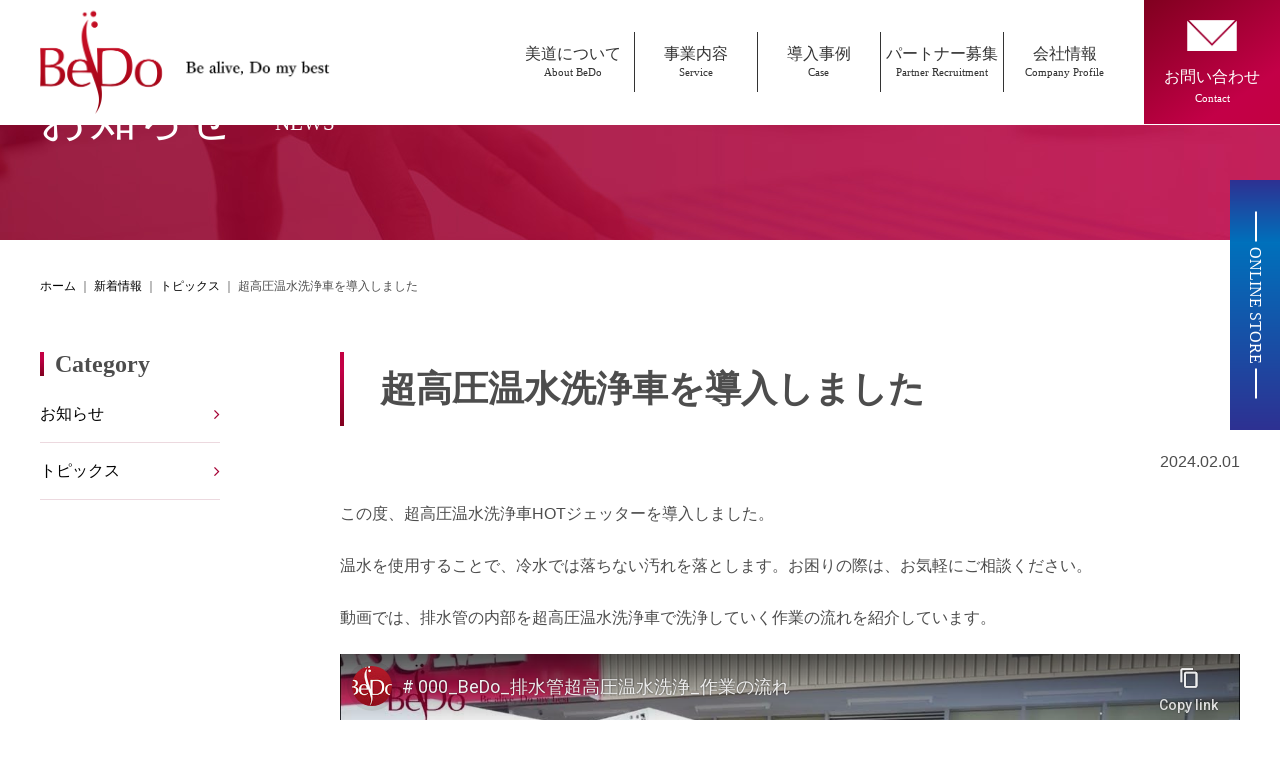

--- FILE ---
content_type: text/html; charset=UTF-8
request_url: https://www.be-do.co.jp/news/3130/
body_size: 7862
content:
<!DOCTYPE html>
<html lang="ja" dir="ltr">
<head>
<!-- Global site tag (gtag.js) - Google Analytics -->
<script async src="https://www.googletagmanager.com/gtag/js?id=G-SVV7B5QSQ7"></script>
<script>
  window.dataLayer = window.dataLayer || [];
  function gtag(){dataLayer.push(arguments);}
  gtag('js', new Date());
  gtag('config', 'G-SVV7B5QSQ7');
</script>
<!-- Google Tag Manager -->
<script>(function(w,d,s,l,i){w[l]=w[l]||[];w[l].push({'gtm.start':
new Date().getTime(),event:'gtm.js'});var f=d.getElementsByTagName(s)[0],
j=d.createElement(s),dl=l!='dataLayer'?'&l='+l:'';j.async=true;j.src=
'https://www.googletagmanager.com/gtm.js?id='+i+dl;f.parentNode.insertBefore(j,f);
})(window,document,'script','dataLayer','GTM-P25K3CF');</script>
<!-- End Google Tag Manager -->

<meta name="Keywords" content="厨房清掃、排気ダクト、HACCP、Serve safe、ペストコントロール" />
<meta name='robots' content='max-image-preview:large' />
	<style>img:is([sizes="auto" i], [sizes^="auto," i]) { contain-intrinsic-size: 3000px 1500px }</style>
	<link rel="alternate" type="application/rss+xml" title="店舗設備・厨房環境の株式会社美道 &raquo; 超高圧温水洗浄車を導入しました のコメントのフィード" href="https://www.be-do.co.jp/news/3130/feed/" />

<!-- SEO SIMPLE PACK 3.6.2 -->
<title>超高圧温水洗浄車を導入しました | 店舗設備・厨房環境の株式会社美道</title>
<meta name="description" content="この度、超高圧温水洗浄車HOTジェッターを導入しました。 温水を使用することで、冷水では落ちない汚れを落とします。お困りの際は、お気軽にご相談ください。 動画では、排水管の内部を超高圧温水洗浄車で洗浄していく作業の流れを紹介しています。">
<link rel="canonical" href="https://www.be-do.co.jp/news/3130/">
<meta property="og:locale" content="ja_JP">
<meta property="og:type" content="article">
<meta property="og:image" content="https://www.be-do.co.jp/wp/wp-content/uploads/2021/03/ogp.png">
<meta property="og:title" content="超高圧温水洗浄車を導入しました | 店舗設備・厨房環境の株式会社美道">
<meta property="og:description" content="この度、超高圧温水洗浄車HOTジェッターを導入しました。 温水を使用することで、冷水では落ちない汚れを落とします。お困りの際は、お気軽にご相談ください。 動画では、排水管の内部を超高圧温水洗浄車で洗浄していく作業の流れを紹介しています。">
<meta property="og:url" content="https://www.be-do.co.jp/news/3130/">
<meta property="og:site_name" content="店舗設備・厨房環境の株式会社美道">
<meta name="twitter:card" content="summary">
<!-- / SEO SIMPLE PACK -->

<link rel='stylesheet' id='wp-block-library-css' href='https://www.be-do.co.jp/wp/wp-includes/css/dist/block-library/style.min.css?ver=6.8.3' type='text/css' media='all' />
<style id='classic-theme-styles-inline-css' type='text/css'>
/*! This file is auto-generated */
.wp-block-button__link{color:#fff;background-color:#32373c;border-radius:9999px;box-shadow:none;text-decoration:none;padding:calc(.667em + 2px) calc(1.333em + 2px);font-size:1.125em}.wp-block-file__button{background:#32373c;color:#fff;text-decoration:none}
</style>
<style id='global-styles-inline-css' type='text/css'>
:root{--wp--preset--aspect-ratio--square: 1;--wp--preset--aspect-ratio--4-3: 4/3;--wp--preset--aspect-ratio--3-4: 3/4;--wp--preset--aspect-ratio--3-2: 3/2;--wp--preset--aspect-ratio--2-3: 2/3;--wp--preset--aspect-ratio--16-9: 16/9;--wp--preset--aspect-ratio--9-16: 9/16;--wp--preset--color--black: #000000;--wp--preset--color--cyan-bluish-gray: #abb8c3;--wp--preset--color--white: #ffffff;--wp--preset--color--pale-pink: #f78da7;--wp--preset--color--vivid-red: #cf2e2e;--wp--preset--color--luminous-vivid-orange: #ff6900;--wp--preset--color--luminous-vivid-amber: #fcb900;--wp--preset--color--light-green-cyan: #7bdcb5;--wp--preset--color--vivid-green-cyan: #00d084;--wp--preset--color--pale-cyan-blue: #8ed1fc;--wp--preset--color--vivid-cyan-blue: #0693e3;--wp--preset--color--vivid-purple: #9b51e0;--wp--preset--gradient--vivid-cyan-blue-to-vivid-purple: linear-gradient(135deg,rgba(6,147,227,1) 0%,rgb(155,81,224) 100%);--wp--preset--gradient--light-green-cyan-to-vivid-green-cyan: linear-gradient(135deg,rgb(122,220,180) 0%,rgb(0,208,130) 100%);--wp--preset--gradient--luminous-vivid-amber-to-luminous-vivid-orange: linear-gradient(135deg,rgba(252,185,0,1) 0%,rgba(255,105,0,1) 100%);--wp--preset--gradient--luminous-vivid-orange-to-vivid-red: linear-gradient(135deg,rgba(255,105,0,1) 0%,rgb(207,46,46) 100%);--wp--preset--gradient--very-light-gray-to-cyan-bluish-gray: linear-gradient(135deg,rgb(238,238,238) 0%,rgb(169,184,195) 100%);--wp--preset--gradient--cool-to-warm-spectrum: linear-gradient(135deg,rgb(74,234,220) 0%,rgb(151,120,209) 20%,rgb(207,42,186) 40%,rgb(238,44,130) 60%,rgb(251,105,98) 80%,rgb(254,248,76) 100%);--wp--preset--gradient--blush-light-purple: linear-gradient(135deg,rgb(255,206,236) 0%,rgb(152,150,240) 100%);--wp--preset--gradient--blush-bordeaux: linear-gradient(135deg,rgb(254,205,165) 0%,rgb(254,45,45) 50%,rgb(107,0,62) 100%);--wp--preset--gradient--luminous-dusk: linear-gradient(135deg,rgb(255,203,112) 0%,rgb(199,81,192) 50%,rgb(65,88,208) 100%);--wp--preset--gradient--pale-ocean: linear-gradient(135deg,rgb(255,245,203) 0%,rgb(182,227,212) 50%,rgb(51,167,181) 100%);--wp--preset--gradient--electric-grass: linear-gradient(135deg,rgb(202,248,128) 0%,rgb(113,206,126) 100%);--wp--preset--gradient--midnight: linear-gradient(135deg,rgb(2,3,129) 0%,rgb(40,116,252) 100%);--wp--preset--font-size--small: 13px;--wp--preset--font-size--medium: 20px;--wp--preset--font-size--large: 36px;--wp--preset--font-size--x-large: 42px;--wp--preset--spacing--20: 0.44rem;--wp--preset--spacing--30: 0.67rem;--wp--preset--spacing--40: 1rem;--wp--preset--spacing--50: 1.5rem;--wp--preset--spacing--60: 2.25rem;--wp--preset--spacing--70: 3.38rem;--wp--preset--spacing--80: 5.06rem;--wp--preset--shadow--natural: 6px 6px 9px rgba(0, 0, 0, 0.2);--wp--preset--shadow--deep: 12px 12px 50px rgba(0, 0, 0, 0.4);--wp--preset--shadow--sharp: 6px 6px 0px rgba(0, 0, 0, 0.2);--wp--preset--shadow--outlined: 6px 6px 0px -3px rgba(255, 255, 255, 1), 6px 6px rgba(0, 0, 0, 1);--wp--preset--shadow--crisp: 6px 6px 0px rgba(0, 0, 0, 1);}:where(.is-layout-flex){gap: 0.5em;}:where(.is-layout-grid){gap: 0.5em;}body .is-layout-flex{display: flex;}.is-layout-flex{flex-wrap: wrap;align-items: center;}.is-layout-flex > :is(*, div){margin: 0;}body .is-layout-grid{display: grid;}.is-layout-grid > :is(*, div){margin: 0;}:where(.wp-block-columns.is-layout-flex){gap: 2em;}:where(.wp-block-columns.is-layout-grid){gap: 2em;}:where(.wp-block-post-template.is-layout-flex){gap: 1.25em;}:where(.wp-block-post-template.is-layout-grid){gap: 1.25em;}.has-black-color{color: var(--wp--preset--color--black) !important;}.has-cyan-bluish-gray-color{color: var(--wp--preset--color--cyan-bluish-gray) !important;}.has-white-color{color: var(--wp--preset--color--white) !important;}.has-pale-pink-color{color: var(--wp--preset--color--pale-pink) !important;}.has-vivid-red-color{color: var(--wp--preset--color--vivid-red) !important;}.has-luminous-vivid-orange-color{color: var(--wp--preset--color--luminous-vivid-orange) !important;}.has-luminous-vivid-amber-color{color: var(--wp--preset--color--luminous-vivid-amber) !important;}.has-light-green-cyan-color{color: var(--wp--preset--color--light-green-cyan) !important;}.has-vivid-green-cyan-color{color: var(--wp--preset--color--vivid-green-cyan) !important;}.has-pale-cyan-blue-color{color: var(--wp--preset--color--pale-cyan-blue) !important;}.has-vivid-cyan-blue-color{color: var(--wp--preset--color--vivid-cyan-blue) !important;}.has-vivid-purple-color{color: var(--wp--preset--color--vivid-purple) !important;}.has-black-background-color{background-color: var(--wp--preset--color--black) !important;}.has-cyan-bluish-gray-background-color{background-color: var(--wp--preset--color--cyan-bluish-gray) !important;}.has-white-background-color{background-color: var(--wp--preset--color--white) !important;}.has-pale-pink-background-color{background-color: var(--wp--preset--color--pale-pink) !important;}.has-vivid-red-background-color{background-color: var(--wp--preset--color--vivid-red) !important;}.has-luminous-vivid-orange-background-color{background-color: var(--wp--preset--color--luminous-vivid-orange) !important;}.has-luminous-vivid-amber-background-color{background-color: var(--wp--preset--color--luminous-vivid-amber) !important;}.has-light-green-cyan-background-color{background-color: var(--wp--preset--color--light-green-cyan) !important;}.has-vivid-green-cyan-background-color{background-color: var(--wp--preset--color--vivid-green-cyan) !important;}.has-pale-cyan-blue-background-color{background-color: var(--wp--preset--color--pale-cyan-blue) !important;}.has-vivid-cyan-blue-background-color{background-color: var(--wp--preset--color--vivid-cyan-blue) !important;}.has-vivid-purple-background-color{background-color: var(--wp--preset--color--vivid-purple) !important;}.has-black-border-color{border-color: var(--wp--preset--color--black) !important;}.has-cyan-bluish-gray-border-color{border-color: var(--wp--preset--color--cyan-bluish-gray) !important;}.has-white-border-color{border-color: var(--wp--preset--color--white) !important;}.has-pale-pink-border-color{border-color: var(--wp--preset--color--pale-pink) !important;}.has-vivid-red-border-color{border-color: var(--wp--preset--color--vivid-red) !important;}.has-luminous-vivid-orange-border-color{border-color: var(--wp--preset--color--luminous-vivid-orange) !important;}.has-luminous-vivid-amber-border-color{border-color: var(--wp--preset--color--luminous-vivid-amber) !important;}.has-light-green-cyan-border-color{border-color: var(--wp--preset--color--light-green-cyan) !important;}.has-vivid-green-cyan-border-color{border-color: var(--wp--preset--color--vivid-green-cyan) !important;}.has-pale-cyan-blue-border-color{border-color: var(--wp--preset--color--pale-cyan-blue) !important;}.has-vivid-cyan-blue-border-color{border-color: var(--wp--preset--color--vivid-cyan-blue) !important;}.has-vivid-purple-border-color{border-color: var(--wp--preset--color--vivid-purple) !important;}.has-vivid-cyan-blue-to-vivid-purple-gradient-background{background: var(--wp--preset--gradient--vivid-cyan-blue-to-vivid-purple) !important;}.has-light-green-cyan-to-vivid-green-cyan-gradient-background{background: var(--wp--preset--gradient--light-green-cyan-to-vivid-green-cyan) !important;}.has-luminous-vivid-amber-to-luminous-vivid-orange-gradient-background{background: var(--wp--preset--gradient--luminous-vivid-amber-to-luminous-vivid-orange) !important;}.has-luminous-vivid-orange-to-vivid-red-gradient-background{background: var(--wp--preset--gradient--luminous-vivid-orange-to-vivid-red) !important;}.has-very-light-gray-to-cyan-bluish-gray-gradient-background{background: var(--wp--preset--gradient--very-light-gray-to-cyan-bluish-gray) !important;}.has-cool-to-warm-spectrum-gradient-background{background: var(--wp--preset--gradient--cool-to-warm-spectrum) !important;}.has-blush-light-purple-gradient-background{background: var(--wp--preset--gradient--blush-light-purple) !important;}.has-blush-bordeaux-gradient-background{background: var(--wp--preset--gradient--blush-bordeaux) !important;}.has-luminous-dusk-gradient-background{background: var(--wp--preset--gradient--luminous-dusk) !important;}.has-pale-ocean-gradient-background{background: var(--wp--preset--gradient--pale-ocean) !important;}.has-electric-grass-gradient-background{background: var(--wp--preset--gradient--electric-grass) !important;}.has-midnight-gradient-background{background: var(--wp--preset--gradient--midnight) !important;}.has-small-font-size{font-size: var(--wp--preset--font-size--small) !important;}.has-medium-font-size{font-size: var(--wp--preset--font-size--medium) !important;}.has-large-font-size{font-size: var(--wp--preset--font-size--large) !important;}.has-x-large-font-size{font-size: var(--wp--preset--font-size--x-large) !important;}
:where(.wp-block-post-template.is-layout-flex){gap: 1.25em;}:where(.wp-block-post-template.is-layout-grid){gap: 1.25em;}
:where(.wp-block-columns.is-layout-flex){gap: 2em;}:where(.wp-block-columns.is-layout-grid){gap: 2em;}
:root :where(.wp-block-pullquote){font-size: 1.5em;line-height: 1.6;}
</style>
<link rel='stylesheet' id='contact-form-7-css' href='https://www.be-do.co.jp/wp/wp-content/plugins/contact-form-7/includes/css/styles.css?ver=6.1.4' type='text/css' media='all' />
<link rel="https://api.w.org/" href="https://www.be-do.co.jp/wp-json/" /><link rel="alternate" title="JSON" type="application/json" href="https://www.be-do.co.jp/wp-json/wp/v2/posts/3130" /><link rel='shortlink' href='https://www.be-do.co.jp/?p=3130' />
<link rel="alternate" title="oEmbed (JSON)" type="application/json+oembed" href="https://www.be-do.co.jp/wp-json/oembed/1.0/embed?url=https%3A%2F%2Fwww.be-do.co.jp%2Fnews%2F3130%2F" />
<link rel="alternate" title="oEmbed (XML)" type="text/xml+oembed" href="https://www.be-do.co.jp/wp-json/oembed/1.0/embed?url=https%3A%2F%2Fwww.be-do.co.jp%2Fnews%2F3130%2F&#038;format=xml" />
<style type="text/css">.recentcomments a{display:inline !important;padding:0 !important;margin:0 !important;}</style><meta charset="UTF-8">
<meta http-equiv="X-UA-Compatible" content="IE=edge,chrome=1">
<meta name="viewport" content="width=device-width,initial-scale=1.0,maximum-scale=1.0,user-scalable=0">

<!-- META -->
<link rel="shortcut icon" href="https://www.be-do.co.jp/wp/wp-content/themes/html/favicon.ico">
<link rel="apple-touch-icon" href="https://www.be-do.co.jp/wp/wp-content/themes/html/apple-touch-icon.png">
<!-- CSS -->
<link rel="stylesheet" type="text/css" href="https://www.be-do.co.jp/wp/wp-content/themes/html/css/reset.css" media="all">
<link rel="stylesheet" type="text/css" href="https://www.be-do.co.jp/wp/wp-content/themes/html/css/format.css" media="all">
<link rel="stylesheet" type="text/css" href="https://www.be-do.co.jp/wp/wp-content/themes/html/css/index.css" media="all">
<link rel="stylesheet" type="text/css" href="https://www.be-do.co.jp/wp/wp-content/themes/html/css/page.css" media="all">
<link rel="stylesheet" type="text/css" href="https://www.be-do.co.jp/wp/wp-content/themes/html/slick/slick.css" media="all">
<link rel="stylesheet" type="text/css" href="https://www.be-do.co.jp/wp/wp-content/themes/html/slick/slick-theme.css" media="all">
<link rel="stylesheet" href="//maxcdn.bootstrapcdn.com/font-awesome/4.3.0/css/font-awesome.min.css">

<!-- JS --> 
<script src="https://ajax.googleapis.com/ajax/libs/jquery/3.1.1/jquery.min.js"></script> 
<script src="https://www.be-do.co.jp/wp/wp-content/themes/html/js/jquery.matchHeight.js"></script> 
<script src="https://www.be-do.co.jp/wp/wp-content/themes/html/slick/slick.min.js"></script>
<link rel="stylesheet" href="//maxcdn.bootstrapcdn.com/font-awesome/4.3.0/css/font-awesome.min.css">
<!--[if lt IE 9]><script src="https://www.be-do.co.jp/wp/wp-content/themes/html/js/html5_ie.js"></script><![endif]--> 
<!--[if (gte IE 6)&(lte IE 8)]><script type="text/javascript" src="https://www.be-do.co.jp/wp/wp-content/themes/html/js/selectivizr-min.js"></script><![endif]--> 

<!-- MatchHeight --> 
<script type="text/javascript">
$(function() {
    $('.serviceLi').matchHeight();
    $('.productList li').matchHeight();
    $('.footerSitemap li').matchHeight();
});
</script> 	
	
<script>
document.addEventListener( 'wpcf7mailsent', function( event ) {
location = '/thanks/';
}, false );
	
window.addEventListener("scroll", function () {
  var header = document.querySelector(".headerContainer");
  header.classList.toggle("scroll-nav", window.scrollY > 1000);
});	
	
	
$(function(){
  $('.headerNav li a').each(function(){
    var target = $(this).attr('href');
    if(location.href.match(target)) {
      $(this).parent().addClass('current');
    } else {
      $(this).parent().removeClass('current');
    }
  });
});		
	
</script> 
	
<script src="https://ajaxzip3.github.io/ajaxzip3.js" charset="UTF-8"></script> 
<script type="text/javascript">
jQuery(function( $ ) {
    jQuery( 'input[name="your-yubin"]' ).keyup( function( e ) {
        AjaxZip3.zip2addr('your-yubin','','menu-todouhuken','your-banchi');
    } )
} );
</script>
</head>

<body>
<!-- Google Tag Manager (noscript) -->
<noscript><iframe src="https://www.googletagmanager.com/ns.html?id=GTM-P25K3CF"
height="0" width="0" style="display:none;visibility:hidden"></iframe></noscript>
<!-- End Google Tag Manager (noscript) -->

<div class="spBottomLink">
  <ul class="clearFix">
    <li><a href="tel:03-3232-8867">電話する</a></li>
    <li><a href="/contact">問い合わせする</a></li>
  </ul>
</div>


<ul class="sideFixdLink _pc">
<li><a href="https://be-do.shop-pro.jp/" target="_blank"><p>ONLINE STORE</p></a></li>
</ul>

	<header class="headerContainer pageHeader">	
				
  <div class="clearFix _pc">
	  <div class="inner">
    <div class="headerLogo">
				<a href="http://www.be-do.co.jp/"><img src="https://www.be-do.co.jp/wp/wp-content/themes/html/images/common/pageheaderlogo.png" alt=""></a> </div>

			
</div>
	  
	  <div class="headerRight clearFix">
	      <ul class="headerNav">
      <li><a href="/about">美道について<span>About BeDo</span></a></li>
      <li><a href="/outline">事業内容<span>Service</span></a></li>
      <li><a href="/clients">導入事例<span>Case</span></a></li>
      <li><a href="/partner">パートナー募集<span>Partner Recruitment</span></a></li>
      <li><a href="/company">会社情報<span>Company Profile</span></a></li>
    </ul>

	  <div class="mailLink"> <a href="/contact"> <img src="https://www.be-do.co.jp/wp/wp-content/themes/html/images/common/headermali.png" alt="">
    <p>お問い合わせ<span>Contact</span></p>
    </a> </div>
	  </div>
	  
  </div>
 
		
<div id="navArea" class="_sp">

							<div class="headerLogoSp"><a href="http://www.be-do.co.jp/"><img src="https://www.be-do.co.jp/wp/wp-content/themes/html/images/common/pageheaderlogo.png" alt=""></a> </div>

			
			
  <nav>
      <ul class="spNav02 clearFix">
      <li><a href="/">ホーム<span>Home</span></a></li>
      <li><a href="/about">美道について<span>About BeDo</span></a></li>
      <li><a href="/outline">事業内容<span>Service</span></a></li>
      <li><a href="/clients">導入事例<span>Case</span></a></li>
      <li><a href="/partner">パートナー募集<span>Partner Recruitment</span></a></li>
      <li><a href="/company">会社情報<span>Company Profile</span></a></li>
		  <li><a href="/contact">お問い合わせ<span>Contact</span></a></li>
		  		  <li><a href="https://be-do.shop-pro.jp/">ONLINE STORE</a></li>
		  <li><a href="https://www.tenpo-rescue.jp/">TENPO RESCUE</a></li>
 </ul>
  </nav>
  <section>
    <div class="toggle_btn" id="btn01">
      <span></span>
      <span></span>
      <span></span>
    </div>
  </section>
  <div id="mask"></div>
</div>	
	
	
</header>


<div class="inPagehead">
  <div class="pageMainVisual">
    <div class="inner">
      <h1>お知らせ<span>NEWS</span></h1>	
    </div>
  </div>

<section class="breadcrumbs">
<!-- パンくず pankuzu -->
<div class="inner clearFix">
    <span property="itemListElement" typeof="ListItem"><a property="item" typeof="WebPage" title="Go to 店舗設備・厨房環境の株式会社美道." href="https://www.be-do.co.jp" class="home" ><span property="name">ホーム</span></a><meta property="position" content="1"></span> ｜ <span property="itemListElement" typeof="ListItem"><a property="item" typeof="WebPage" title="Go to the 新着情報 category archives." href="https://www.be-do.co.jp/category/news/" class="taxonomy category" ><span property="name">新着情報</span></a><meta property="position" content="2"></span> ｜ <span property="itemListElement" typeof="ListItem"><a property="item" typeof="WebPage" title="Go to the トピックス category archives." href="https://www.be-do.co.jp/category/news/cate02/" class="taxonomy category" ><span property="name">トピックス</span></a><meta property="position" content="3"></span> ｜ <span property="itemListElement" typeof="ListItem"><span property="name" class="post post-post current-item">超高圧温水洗浄車を導入しました</span><meta property="url" content="https://www.be-do.co.jp/news/3130/"><meta property="position" content="4"></span></div>
</section>

<div class="contentWrap clearFix inner">


<div class="magazineContent">
<div class="magazineContentInner">



	<h1 class="magazineTitle"><span>超高圧温水洗浄車を導入しました</span></h1>
  <p class="listCate02"><span>2024.02.01</span></p>

		<p>この度、超高圧温水洗浄車HOTジェッターを導入しました。</p>
<p>温水を使用することで、冷水では落ちない汚れを落とします。お困りの際は、お気軽にご相談ください。</p>
<p>動画では、排水管の内部を超高圧温水洗浄車で洗浄していく作業の流れを紹介しています。</p>
<p style="text-align: center;"><iframe title="YouTube video player" src="https://www.youtube-nocookie.com/embed/rz_D137k2z4?si=6Z6KYcye-y_vPcXl" width="560" height="315" frameborder="0" allowfullscreen="allowfullscreen"></iframe></p>
	

</div>
<div class="backBt"><a href="/news">一覧へ戻る</a></div>


</div>
<div class="magazineSide">
  <div class="sideContent">
    <h2>Category</h2>
    <ul>
      <li><a href="/news/cate01">お知らせ</a></li>
      <li><a href="/news/cate02">トピックス</a></li>
    </ul>
  </div>
</div>

</div>

<footer class="footerContainer">
  <div class="inner clearFix">

    <div class="footerSitemap">
      <ul class="clearFix">
        <li>
          <dl>
            <dt><a href="/about">美道について</a></dt>
            <dd><a href="/about#aboutanchor1">ごあいさつ</a></dd>
            <dd><a href="/about#aboutanchor2">Be alive, Do my best</a></dd>
            <dd><a href="/about#aboutanchor3">Serv Safe</a></dd>
            <dd><a href="/about#aboutanchor4">HACCP</a></dd>
          </dl>
        </li>
        <li>
          <dl>
            <dt><a href="/outline">事業内容</a></dt>
            <dd><a href="/outline#businessanchor1">設備環境改善</a></dd>
            <dd><a href="/outline#businessanchor2">施設環境改善</a></dd>
          </dl>
        </li>
        <li>
          <dl>
            <dt><a href="/clients">導入事例</a></dt>
            <dd><a href="/clients#corporateanchor1">導入事例 厨房清掃</a></dd>
            <dd><a href="/clients#corporateanchor2">導入事例 補助金活用</a></dd>
          </dl>
          <dl>
            <dt><a href="/partner">パートナー募集</a></dt><dd><a href="/partner#partneranchor1">募集のお知らせ</a></dd><dd><a href="/partner#partneranchor2">募集条件</a></dd><dd><a href="/contact">お問い合わせ</a></dd><dd><a href="/privacy">プライバシーポリシー</a></dd>
          </dl>
        </li>
        <li>
          <dl>
            <dt><a href="/company">会社情報</a></dt>
            <dd><a href="/company#companyanchor1">会社概要</a></dd>
            <dd><a href="/company#companyanchor2">採用情報</a></dd>
          </dl>
        </li>
		  <li>
          <dl>
            <dt><a href="https://www.tenpos.co.jp/" target="_blank">TENPOS</a></dt>
          </dl>
        </li>
      </ul>
    </div>
	  
	     <div class="companyInformation"> <a href="http://www.be-do.co.jp/"><img src="https://www.be-do.co.jp/wp/wp-content/themes/html/images/common/footerlogo.png" alt="" class="footerLogo"></a>
      <dl>
        <dt>株式会社 美道　BeDo.Co.Ltd</dt>
        <dd>〒162-0052 東京都新宿区戸山3-15-1</dd>
        <dd>日本駐車ビル 1F</dd>
        <dd>TEL:03-3232-8867</dd>
        <dd>FAX:03-3232-8868</dd>
      </dl>
    </div> 
	  
	  
	  
  </div>
  <!-- <ul class="footerBottomLink">
    <li><a href="">個人情報の取り扱いについて</a></li>
    <li><a href="">サイトポリシー</a></li>
  </ul> -->
</footer>

<script>
	(function($) {
  var $nav   = $('#navArea');
  var $btn   = $('.toggle_btn');
  var $mask  = $('#mask');
  var open   = 'open'; // class
  // menu open close
  $btn.on( 'click', function() {
    if ( ! $nav.hasClass( open ) ) {
      $nav.addClass( open );
    } else {
      $nav.removeClass( open );
    }
  });
  // mask close
  $mask.on('click', function() {
    $nav.removeClass( open );
  });
} )(jQuery);



	
$('iframe').parent('p').addClass('youtube');

</script>


<script type="speculationrules">
{"prefetch":[{"source":"document","where":{"and":[{"href_matches":"\/*"},{"not":{"href_matches":["\/wp\/wp-*.php","\/wp\/wp-admin\/*","\/wp\/wp-content\/uploads\/*","\/wp\/wp-content\/*","\/wp\/wp-content\/plugins\/*","\/wp\/wp-content\/themes\/html\/*","\/*\\?(.+)"]}},{"not":{"selector_matches":"a[rel~=\"nofollow\"]"}},{"not":{"selector_matches":".no-prefetch, .no-prefetch a"}}]},"eagerness":"conservative"}]}
</script>
<script type="text/javascript" src="https://www.be-do.co.jp/wp/wp-includes/js/dist/hooks.min.js?ver=4d63a3d491d11ffd8ac6" id="wp-hooks-js"></script>
<script type="text/javascript" src="https://www.be-do.co.jp/wp/wp-includes/js/dist/i18n.min.js?ver=5e580eb46a90c2b997e6" id="wp-i18n-js"></script>
<script type="text/javascript" id="wp-i18n-js-after">
/* <![CDATA[ */
wp.i18n.setLocaleData( { 'text direction\u0004ltr': [ 'ltr' ] } );
/* ]]> */
</script>
<script type="text/javascript" src="https://www.be-do.co.jp/wp/wp-content/plugins/contact-form-7/includes/swv/js/index.js?ver=6.1.4" id="swv-js"></script>
<script type="text/javascript" id="contact-form-7-js-translations">
/* <![CDATA[ */
( function( domain, translations ) {
	var localeData = translations.locale_data[ domain ] || translations.locale_data.messages;
	localeData[""].domain = domain;
	wp.i18n.setLocaleData( localeData, domain );
} )( "contact-form-7", {"translation-revision-date":"2025-11-30 08:12:23+0000","generator":"GlotPress\/4.0.3","domain":"messages","locale_data":{"messages":{"":{"domain":"messages","plural-forms":"nplurals=1; plural=0;","lang":"ja_JP"},"This contact form is placed in the wrong place.":["\u3053\u306e\u30b3\u30f3\u30bf\u30af\u30c8\u30d5\u30a9\u30fc\u30e0\u306f\u9593\u9055\u3063\u305f\u4f4d\u7f6e\u306b\u7f6e\u304b\u308c\u3066\u3044\u307e\u3059\u3002"],"Error:":["\u30a8\u30e9\u30fc:"]}},"comment":{"reference":"includes\/js\/index.js"}} );
/* ]]> */
</script>
<script type="text/javascript" id="contact-form-7-js-before">
/* <![CDATA[ */
var wpcf7 = {
    "api": {
        "root": "https:\/\/www.be-do.co.jp\/wp-json\/",
        "namespace": "contact-form-7\/v1"
    }
};
/* ]]> */
</script>
<script type="text/javascript" src="https://www.be-do.co.jp/wp/wp-content/plugins/contact-form-7/includes/js/index.js?ver=6.1.4" id="contact-form-7-js"></script>

</body>
</html>





--- FILE ---
content_type: text/html; charset=utf-8
request_url: https://www.youtube-nocookie.com/embed/rz_D137k2z4?si=6Z6KYcye-y_vPcXl
body_size: 46990
content:
<!DOCTYPE html><html lang="en" dir="ltr" data-cast-api-enabled="true"><head><meta name="viewport" content="width=device-width, initial-scale=1"><script nonce="XxN79H0qcFDxLYluhPwQrw">if ('undefined' == typeof Symbol || 'undefined' == typeof Symbol.iterator) {delete Array.prototype.entries;}</script><style name="www-roboto" nonce="-yiJm742Yde1NRmjv1NyWQ">@font-face{font-family:'Roboto';font-style:normal;font-weight:400;font-stretch:100%;src:url(//fonts.gstatic.com/s/roboto/v48/KFO7CnqEu92Fr1ME7kSn66aGLdTylUAMa3GUBHMdazTgWw.woff2)format('woff2');unicode-range:U+0460-052F,U+1C80-1C8A,U+20B4,U+2DE0-2DFF,U+A640-A69F,U+FE2E-FE2F;}@font-face{font-family:'Roboto';font-style:normal;font-weight:400;font-stretch:100%;src:url(//fonts.gstatic.com/s/roboto/v48/KFO7CnqEu92Fr1ME7kSn66aGLdTylUAMa3iUBHMdazTgWw.woff2)format('woff2');unicode-range:U+0301,U+0400-045F,U+0490-0491,U+04B0-04B1,U+2116;}@font-face{font-family:'Roboto';font-style:normal;font-weight:400;font-stretch:100%;src:url(//fonts.gstatic.com/s/roboto/v48/KFO7CnqEu92Fr1ME7kSn66aGLdTylUAMa3CUBHMdazTgWw.woff2)format('woff2');unicode-range:U+1F00-1FFF;}@font-face{font-family:'Roboto';font-style:normal;font-weight:400;font-stretch:100%;src:url(//fonts.gstatic.com/s/roboto/v48/KFO7CnqEu92Fr1ME7kSn66aGLdTylUAMa3-UBHMdazTgWw.woff2)format('woff2');unicode-range:U+0370-0377,U+037A-037F,U+0384-038A,U+038C,U+038E-03A1,U+03A3-03FF;}@font-face{font-family:'Roboto';font-style:normal;font-weight:400;font-stretch:100%;src:url(//fonts.gstatic.com/s/roboto/v48/KFO7CnqEu92Fr1ME7kSn66aGLdTylUAMawCUBHMdazTgWw.woff2)format('woff2');unicode-range:U+0302-0303,U+0305,U+0307-0308,U+0310,U+0312,U+0315,U+031A,U+0326-0327,U+032C,U+032F-0330,U+0332-0333,U+0338,U+033A,U+0346,U+034D,U+0391-03A1,U+03A3-03A9,U+03B1-03C9,U+03D1,U+03D5-03D6,U+03F0-03F1,U+03F4-03F5,U+2016-2017,U+2034-2038,U+203C,U+2040,U+2043,U+2047,U+2050,U+2057,U+205F,U+2070-2071,U+2074-208E,U+2090-209C,U+20D0-20DC,U+20E1,U+20E5-20EF,U+2100-2112,U+2114-2115,U+2117-2121,U+2123-214F,U+2190,U+2192,U+2194-21AE,U+21B0-21E5,U+21F1-21F2,U+21F4-2211,U+2213-2214,U+2216-22FF,U+2308-230B,U+2310,U+2319,U+231C-2321,U+2336-237A,U+237C,U+2395,U+239B-23B7,U+23D0,U+23DC-23E1,U+2474-2475,U+25AF,U+25B3,U+25B7,U+25BD,U+25C1,U+25CA,U+25CC,U+25FB,U+266D-266F,U+27C0-27FF,U+2900-2AFF,U+2B0E-2B11,U+2B30-2B4C,U+2BFE,U+3030,U+FF5B,U+FF5D,U+1D400-1D7FF,U+1EE00-1EEFF;}@font-face{font-family:'Roboto';font-style:normal;font-weight:400;font-stretch:100%;src:url(//fonts.gstatic.com/s/roboto/v48/KFO7CnqEu92Fr1ME7kSn66aGLdTylUAMaxKUBHMdazTgWw.woff2)format('woff2');unicode-range:U+0001-000C,U+000E-001F,U+007F-009F,U+20DD-20E0,U+20E2-20E4,U+2150-218F,U+2190,U+2192,U+2194-2199,U+21AF,U+21E6-21F0,U+21F3,U+2218-2219,U+2299,U+22C4-22C6,U+2300-243F,U+2440-244A,U+2460-24FF,U+25A0-27BF,U+2800-28FF,U+2921-2922,U+2981,U+29BF,U+29EB,U+2B00-2BFF,U+4DC0-4DFF,U+FFF9-FFFB,U+10140-1018E,U+10190-1019C,U+101A0,U+101D0-101FD,U+102E0-102FB,U+10E60-10E7E,U+1D2C0-1D2D3,U+1D2E0-1D37F,U+1F000-1F0FF,U+1F100-1F1AD,U+1F1E6-1F1FF,U+1F30D-1F30F,U+1F315,U+1F31C,U+1F31E,U+1F320-1F32C,U+1F336,U+1F378,U+1F37D,U+1F382,U+1F393-1F39F,U+1F3A7-1F3A8,U+1F3AC-1F3AF,U+1F3C2,U+1F3C4-1F3C6,U+1F3CA-1F3CE,U+1F3D4-1F3E0,U+1F3ED,U+1F3F1-1F3F3,U+1F3F5-1F3F7,U+1F408,U+1F415,U+1F41F,U+1F426,U+1F43F,U+1F441-1F442,U+1F444,U+1F446-1F449,U+1F44C-1F44E,U+1F453,U+1F46A,U+1F47D,U+1F4A3,U+1F4B0,U+1F4B3,U+1F4B9,U+1F4BB,U+1F4BF,U+1F4C8-1F4CB,U+1F4D6,U+1F4DA,U+1F4DF,U+1F4E3-1F4E6,U+1F4EA-1F4ED,U+1F4F7,U+1F4F9-1F4FB,U+1F4FD-1F4FE,U+1F503,U+1F507-1F50B,U+1F50D,U+1F512-1F513,U+1F53E-1F54A,U+1F54F-1F5FA,U+1F610,U+1F650-1F67F,U+1F687,U+1F68D,U+1F691,U+1F694,U+1F698,U+1F6AD,U+1F6B2,U+1F6B9-1F6BA,U+1F6BC,U+1F6C6-1F6CF,U+1F6D3-1F6D7,U+1F6E0-1F6EA,U+1F6F0-1F6F3,U+1F6F7-1F6FC,U+1F700-1F7FF,U+1F800-1F80B,U+1F810-1F847,U+1F850-1F859,U+1F860-1F887,U+1F890-1F8AD,U+1F8B0-1F8BB,U+1F8C0-1F8C1,U+1F900-1F90B,U+1F93B,U+1F946,U+1F984,U+1F996,U+1F9E9,U+1FA00-1FA6F,U+1FA70-1FA7C,U+1FA80-1FA89,U+1FA8F-1FAC6,U+1FACE-1FADC,U+1FADF-1FAE9,U+1FAF0-1FAF8,U+1FB00-1FBFF;}@font-face{font-family:'Roboto';font-style:normal;font-weight:400;font-stretch:100%;src:url(//fonts.gstatic.com/s/roboto/v48/KFO7CnqEu92Fr1ME7kSn66aGLdTylUAMa3OUBHMdazTgWw.woff2)format('woff2');unicode-range:U+0102-0103,U+0110-0111,U+0128-0129,U+0168-0169,U+01A0-01A1,U+01AF-01B0,U+0300-0301,U+0303-0304,U+0308-0309,U+0323,U+0329,U+1EA0-1EF9,U+20AB;}@font-face{font-family:'Roboto';font-style:normal;font-weight:400;font-stretch:100%;src:url(//fonts.gstatic.com/s/roboto/v48/KFO7CnqEu92Fr1ME7kSn66aGLdTylUAMa3KUBHMdazTgWw.woff2)format('woff2');unicode-range:U+0100-02BA,U+02BD-02C5,U+02C7-02CC,U+02CE-02D7,U+02DD-02FF,U+0304,U+0308,U+0329,U+1D00-1DBF,U+1E00-1E9F,U+1EF2-1EFF,U+2020,U+20A0-20AB,U+20AD-20C0,U+2113,U+2C60-2C7F,U+A720-A7FF;}@font-face{font-family:'Roboto';font-style:normal;font-weight:400;font-stretch:100%;src:url(//fonts.gstatic.com/s/roboto/v48/KFO7CnqEu92Fr1ME7kSn66aGLdTylUAMa3yUBHMdazQ.woff2)format('woff2');unicode-range:U+0000-00FF,U+0131,U+0152-0153,U+02BB-02BC,U+02C6,U+02DA,U+02DC,U+0304,U+0308,U+0329,U+2000-206F,U+20AC,U+2122,U+2191,U+2193,U+2212,U+2215,U+FEFF,U+FFFD;}@font-face{font-family:'Roboto';font-style:normal;font-weight:500;font-stretch:100%;src:url(//fonts.gstatic.com/s/roboto/v48/KFO7CnqEu92Fr1ME7kSn66aGLdTylUAMa3GUBHMdazTgWw.woff2)format('woff2');unicode-range:U+0460-052F,U+1C80-1C8A,U+20B4,U+2DE0-2DFF,U+A640-A69F,U+FE2E-FE2F;}@font-face{font-family:'Roboto';font-style:normal;font-weight:500;font-stretch:100%;src:url(//fonts.gstatic.com/s/roboto/v48/KFO7CnqEu92Fr1ME7kSn66aGLdTylUAMa3iUBHMdazTgWw.woff2)format('woff2');unicode-range:U+0301,U+0400-045F,U+0490-0491,U+04B0-04B1,U+2116;}@font-face{font-family:'Roboto';font-style:normal;font-weight:500;font-stretch:100%;src:url(//fonts.gstatic.com/s/roboto/v48/KFO7CnqEu92Fr1ME7kSn66aGLdTylUAMa3CUBHMdazTgWw.woff2)format('woff2');unicode-range:U+1F00-1FFF;}@font-face{font-family:'Roboto';font-style:normal;font-weight:500;font-stretch:100%;src:url(//fonts.gstatic.com/s/roboto/v48/KFO7CnqEu92Fr1ME7kSn66aGLdTylUAMa3-UBHMdazTgWw.woff2)format('woff2');unicode-range:U+0370-0377,U+037A-037F,U+0384-038A,U+038C,U+038E-03A1,U+03A3-03FF;}@font-face{font-family:'Roboto';font-style:normal;font-weight:500;font-stretch:100%;src:url(//fonts.gstatic.com/s/roboto/v48/KFO7CnqEu92Fr1ME7kSn66aGLdTylUAMawCUBHMdazTgWw.woff2)format('woff2');unicode-range:U+0302-0303,U+0305,U+0307-0308,U+0310,U+0312,U+0315,U+031A,U+0326-0327,U+032C,U+032F-0330,U+0332-0333,U+0338,U+033A,U+0346,U+034D,U+0391-03A1,U+03A3-03A9,U+03B1-03C9,U+03D1,U+03D5-03D6,U+03F0-03F1,U+03F4-03F5,U+2016-2017,U+2034-2038,U+203C,U+2040,U+2043,U+2047,U+2050,U+2057,U+205F,U+2070-2071,U+2074-208E,U+2090-209C,U+20D0-20DC,U+20E1,U+20E5-20EF,U+2100-2112,U+2114-2115,U+2117-2121,U+2123-214F,U+2190,U+2192,U+2194-21AE,U+21B0-21E5,U+21F1-21F2,U+21F4-2211,U+2213-2214,U+2216-22FF,U+2308-230B,U+2310,U+2319,U+231C-2321,U+2336-237A,U+237C,U+2395,U+239B-23B7,U+23D0,U+23DC-23E1,U+2474-2475,U+25AF,U+25B3,U+25B7,U+25BD,U+25C1,U+25CA,U+25CC,U+25FB,U+266D-266F,U+27C0-27FF,U+2900-2AFF,U+2B0E-2B11,U+2B30-2B4C,U+2BFE,U+3030,U+FF5B,U+FF5D,U+1D400-1D7FF,U+1EE00-1EEFF;}@font-face{font-family:'Roboto';font-style:normal;font-weight:500;font-stretch:100%;src:url(//fonts.gstatic.com/s/roboto/v48/KFO7CnqEu92Fr1ME7kSn66aGLdTylUAMaxKUBHMdazTgWw.woff2)format('woff2');unicode-range:U+0001-000C,U+000E-001F,U+007F-009F,U+20DD-20E0,U+20E2-20E4,U+2150-218F,U+2190,U+2192,U+2194-2199,U+21AF,U+21E6-21F0,U+21F3,U+2218-2219,U+2299,U+22C4-22C6,U+2300-243F,U+2440-244A,U+2460-24FF,U+25A0-27BF,U+2800-28FF,U+2921-2922,U+2981,U+29BF,U+29EB,U+2B00-2BFF,U+4DC0-4DFF,U+FFF9-FFFB,U+10140-1018E,U+10190-1019C,U+101A0,U+101D0-101FD,U+102E0-102FB,U+10E60-10E7E,U+1D2C0-1D2D3,U+1D2E0-1D37F,U+1F000-1F0FF,U+1F100-1F1AD,U+1F1E6-1F1FF,U+1F30D-1F30F,U+1F315,U+1F31C,U+1F31E,U+1F320-1F32C,U+1F336,U+1F378,U+1F37D,U+1F382,U+1F393-1F39F,U+1F3A7-1F3A8,U+1F3AC-1F3AF,U+1F3C2,U+1F3C4-1F3C6,U+1F3CA-1F3CE,U+1F3D4-1F3E0,U+1F3ED,U+1F3F1-1F3F3,U+1F3F5-1F3F7,U+1F408,U+1F415,U+1F41F,U+1F426,U+1F43F,U+1F441-1F442,U+1F444,U+1F446-1F449,U+1F44C-1F44E,U+1F453,U+1F46A,U+1F47D,U+1F4A3,U+1F4B0,U+1F4B3,U+1F4B9,U+1F4BB,U+1F4BF,U+1F4C8-1F4CB,U+1F4D6,U+1F4DA,U+1F4DF,U+1F4E3-1F4E6,U+1F4EA-1F4ED,U+1F4F7,U+1F4F9-1F4FB,U+1F4FD-1F4FE,U+1F503,U+1F507-1F50B,U+1F50D,U+1F512-1F513,U+1F53E-1F54A,U+1F54F-1F5FA,U+1F610,U+1F650-1F67F,U+1F687,U+1F68D,U+1F691,U+1F694,U+1F698,U+1F6AD,U+1F6B2,U+1F6B9-1F6BA,U+1F6BC,U+1F6C6-1F6CF,U+1F6D3-1F6D7,U+1F6E0-1F6EA,U+1F6F0-1F6F3,U+1F6F7-1F6FC,U+1F700-1F7FF,U+1F800-1F80B,U+1F810-1F847,U+1F850-1F859,U+1F860-1F887,U+1F890-1F8AD,U+1F8B0-1F8BB,U+1F8C0-1F8C1,U+1F900-1F90B,U+1F93B,U+1F946,U+1F984,U+1F996,U+1F9E9,U+1FA00-1FA6F,U+1FA70-1FA7C,U+1FA80-1FA89,U+1FA8F-1FAC6,U+1FACE-1FADC,U+1FADF-1FAE9,U+1FAF0-1FAF8,U+1FB00-1FBFF;}@font-face{font-family:'Roboto';font-style:normal;font-weight:500;font-stretch:100%;src:url(//fonts.gstatic.com/s/roboto/v48/KFO7CnqEu92Fr1ME7kSn66aGLdTylUAMa3OUBHMdazTgWw.woff2)format('woff2');unicode-range:U+0102-0103,U+0110-0111,U+0128-0129,U+0168-0169,U+01A0-01A1,U+01AF-01B0,U+0300-0301,U+0303-0304,U+0308-0309,U+0323,U+0329,U+1EA0-1EF9,U+20AB;}@font-face{font-family:'Roboto';font-style:normal;font-weight:500;font-stretch:100%;src:url(//fonts.gstatic.com/s/roboto/v48/KFO7CnqEu92Fr1ME7kSn66aGLdTylUAMa3KUBHMdazTgWw.woff2)format('woff2');unicode-range:U+0100-02BA,U+02BD-02C5,U+02C7-02CC,U+02CE-02D7,U+02DD-02FF,U+0304,U+0308,U+0329,U+1D00-1DBF,U+1E00-1E9F,U+1EF2-1EFF,U+2020,U+20A0-20AB,U+20AD-20C0,U+2113,U+2C60-2C7F,U+A720-A7FF;}@font-face{font-family:'Roboto';font-style:normal;font-weight:500;font-stretch:100%;src:url(//fonts.gstatic.com/s/roboto/v48/KFO7CnqEu92Fr1ME7kSn66aGLdTylUAMa3yUBHMdazQ.woff2)format('woff2');unicode-range:U+0000-00FF,U+0131,U+0152-0153,U+02BB-02BC,U+02C6,U+02DA,U+02DC,U+0304,U+0308,U+0329,U+2000-206F,U+20AC,U+2122,U+2191,U+2193,U+2212,U+2215,U+FEFF,U+FFFD;}</style><script name="www-roboto" nonce="XxN79H0qcFDxLYluhPwQrw">if (document.fonts && document.fonts.load) {document.fonts.load("400 10pt Roboto", "E"); document.fonts.load("500 10pt Roboto", "E");}</script><link rel="stylesheet" href="/s/player/c1c87fb0/www-player.css" name="www-player" nonce="-yiJm742Yde1NRmjv1NyWQ"><style nonce="-yiJm742Yde1NRmjv1NyWQ">html {overflow: hidden;}body {font: 12px Roboto, Arial, sans-serif; background-color: #000; color: #fff; height: 100%; width: 100%; overflow: hidden; position: absolute; margin: 0; padding: 0;}#player {width: 100%; height: 100%;}h1 {text-align: center; color: #fff;}h3 {margin-top: 6px; margin-bottom: 3px;}.player-unavailable {position: absolute; top: 0; left: 0; right: 0; bottom: 0; padding: 25px; font-size: 13px; background: url(/img/meh7.png) 50% 65% no-repeat;}.player-unavailable .message {text-align: left; margin: 0 -5px 15px; padding: 0 5px 14px; border-bottom: 1px solid #888; font-size: 19px; font-weight: normal;}.player-unavailable a {color: #167ac6; text-decoration: none;}</style><script nonce="XxN79H0qcFDxLYluhPwQrw">var ytcsi={gt:function(n){n=(n||"")+"data_";return ytcsi[n]||(ytcsi[n]={tick:{},info:{},gel:{preLoggedGelInfos:[]}})},now:window.performance&&window.performance.timing&&window.performance.now&&window.performance.timing.navigationStart?function(){return window.performance.timing.navigationStart+window.performance.now()}:function(){return(new Date).getTime()},tick:function(l,t,n){var ticks=ytcsi.gt(n).tick;var v=t||ytcsi.now();if(ticks[l]){ticks["_"+l]=ticks["_"+l]||[ticks[l]];ticks["_"+l].push(v)}ticks[l]=
v},info:function(k,v,n){ytcsi.gt(n).info[k]=v},infoGel:function(p,n){ytcsi.gt(n).gel.preLoggedGelInfos.push(p)},setStart:function(t,n){ytcsi.tick("_start",t,n)}};
(function(w,d){function isGecko(){if(!w.navigator)return false;try{if(w.navigator.userAgentData&&w.navigator.userAgentData.brands&&w.navigator.userAgentData.brands.length){var brands=w.navigator.userAgentData.brands;var i=0;for(;i<brands.length;i++)if(brands[i]&&brands[i].brand==="Firefox")return true;return false}}catch(e){setTimeout(function(){throw e;})}if(!w.navigator.userAgent)return false;var ua=w.navigator.userAgent;return ua.indexOf("Gecko")>0&&ua.toLowerCase().indexOf("webkit")<0&&ua.indexOf("Edge")<
0&&ua.indexOf("Trident")<0&&ua.indexOf("MSIE")<0}ytcsi.setStart(w.performance?w.performance.timing.responseStart:null);var isPrerender=(d.visibilityState||d.webkitVisibilityState)=="prerender";var vName=!d.visibilityState&&d.webkitVisibilityState?"webkitvisibilitychange":"visibilitychange";if(isPrerender){var startTick=function(){ytcsi.setStart();d.removeEventListener(vName,startTick)};d.addEventListener(vName,startTick,false)}if(d.addEventListener)d.addEventListener(vName,function(){ytcsi.tick("vc")},
false);if(isGecko()){var isHidden=(d.visibilityState||d.webkitVisibilityState)=="hidden";if(isHidden)ytcsi.tick("vc")}var slt=function(el,t){setTimeout(function(){var n=ytcsi.now();el.loadTime=n;if(el.slt)el.slt()},t)};w.__ytRIL=function(el){if(!el.getAttribute("data-thumb"))if(w.requestAnimationFrame)w.requestAnimationFrame(function(){slt(el,0)});else slt(el,16)}})(window,document);
</script><script nonce="XxN79H0qcFDxLYluhPwQrw">var ytcfg={d:function(){return window.yt&&yt.config_||ytcfg.data_||(ytcfg.data_={})},get:function(k,o){return k in ytcfg.d()?ytcfg.d()[k]:o},set:function(){var a=arguments;if(a.length>1)ytcfg.d()[a[0]]=a[1];else{var k;for(k in a[0])ytcfg.d()[k]=a[0][k]}}};
ytcfg.set({"CLIENT_CANARY_STATE":"none","DEVICE":"cbr\u003dChrome\u0026cbrand\u003dapple\u0026cbrver\u003d131.0.0.0\u0026ceng\u003dWebKit\u0026cengver\u003d537.36\u0026cos\u003dMacintosh\u0026cosver\u003d10_15_7\u0026cplatform\u003dDESKTOP","EVENT_ID":"MrVxaamkJeyulu8P_tP7gAg","EXPERIMENT_FLAGS":{"ab_det_apb_b":true,"ab_det_apm":true,"ab_det_el_h":true,"ab_det_em_inj":true,"ab_l_sig_st":true,"ab_l_sig_st_e":true,"action_companion_center_align_description":true,"allow_skip_networkless":true,"always_send_and_write":true,"att_web_record_metrics":true,"attmusi":true,"c3_enable_button_impression_logging":true,"c3_watch_page_component":true,"cancel_pending_navs":true,"clean_up_manual_attribution_header":true,"config_age_report_killswitch":true,"cow_optimize_idom_compat":true,"csi_on_gel":true,"delhi_mweb_colorful_sd":true,"delhi_mweb_colorful_sd_v2":true,"deprecate_pair_servlet_enabled":true,"desktop_sparkles_light_cta_button":true,"disable_cached_masthead_data":true,"disable_child_node_auto_formatted_strings":true,"disable_log_to_visitor_layer":true,"disable_pacf_logging_for_memory_limited_tv":true,"embeds_enable_eid_enforcement_for_youtube":true,"embeds_enable_info_panel_dismissal":true,"embeds_enable_pfp_always_unbranded":true,"embeds_muted_autoplay_sound_fix":true,"embeds_serve_es6_client":true,"embeds_web_nwl_disable_nocookie":true,"embeds_web_updated_shorts_definition_fix":true,"enable_active_view_display_ad_renderer_web_home":true,"enable_ad_disclosure_banner_a11y_fix":true,"enable_client_creator_goal_ticker_bar_revamp":true,"enable_client_sli_logging":true,"enable_client_streamz_web":true,"enable_client_ve_spec":true,"enable_cloud_save_error_popup_after_retry":true,"enable_dai_sdf_h5_preroll":true,"enable_datasync_id_header_in_web_vss_pings":true,"enable_default_mono_cta_migration_web_client":true,"enable_docked_chat_messages":true,"enable_entity_store_from_dependency_injection":true,"enable_inline_muted_playback_on_web_search":true,"enable_inline_muted_playback_on_web_search_for_vdc":true,"enable_inline_muted_playback_on_web_search_for_vdcb":true,"enable_is_extended_monitoring":true,"enable_is_mini_app_page_active_bugfix":true,"enable_logging_first_user_action_after_game_ready":true,"enable_ltc_param_fetch_from_innertube":true,"enable_masthead_mweb_padding_fix":true,"enable_menu_renderer_button_in_mweb_hclr":true,"enable_mini_app_command_handler_mweb_fix":true,"enable_mini_guide_downloads_item":true,"enable_mixed_direction_formatted_strings":true,"enable_mweb_livestream_ui_update":true,"enable_mweb_new_caption_language_picker":true,"enable_names_handles_account_switcher":true,"enable_network_request_logging_on_game_events":true,"enable_new_paid_product_placement":true,"enable_open_in_new_tab_icon_for_short_dr_for_desktop_search":true,"enable_open_yt_content":true,"enable_origin_query_parameter_bugfix":true,"enable_pause_ads_on_ytv_html5":true,"enable_payments_purchase_manager":true,"enable_pdp_icon_prefetch":true,"enable_pl_r_si_fa":true,"enable_place_pivot_url":true,"enable_pv_screen_modern_text":true,"enable_removing_navbar_title_on_hashtag_page_mweb":true,"enable_rta_manager":true,"enable_sdf_companion_h5":true,"enable_sdf_dai_h5_midroll":true,"enable_sdf_h5_endemic_mid_post_roll":true,"enable_sdf_on_h5_unplugged_vod_midroll":true,"enable_sdf_shorts_player_bytes_h5":true,"enable_sending_unwrapped_game_audio_as_serialized_metadata":true,"enable_sfv_effect_pivot_url":true,"enable_shorts_new_carousel":true,"enable_skip_ad_guidance_prompt":true,"enable_skippable_ads_for_unplugged_ad_pod":true,"enable_smearing_expansion_dai":true,"enable_time_out_messages":true,"enable_timeline_view_modern_transcript_fe":true,"enable_video_display_compact_button_group_for_desktop_search":true,"enable_web_delhi_icons":true,"enable_web_home_top_landscape_image_layout_level_click":true,"enable_web_tiered_gel":true,"enable_window_constrained_buy_flow_dialog":true,"enable_wiz_queue_effect_and_on_init_initial_runs":true,"enable_ypc_spinners":true,"enable_yt_ata_iframe_authuser":true,"export_networkless_options":true,"export_player_version_to_ytconfig":true,"fill_single_video_with_notify_to_lasr":true,"fix_ad_miniplayer_controls_rendering":true,"fix_ads_tracking_for_swf_config_deprecation_mweb":true,"h5_companion_enable_adcpn_macro_substitution_for_click_pings":true,"h5_inplayer_enable_adcpn_macro_substitution_for_click_pings":true,"h5_reset_cache_and_filter_before_update_masthead":true,"hide_channel_creation_title_for_mweb":true,"high_ccv_client_side_caching_h5":true,"html5_log_trigger_events_with_debug_data":true,"html5_ssdai_enable_media_end_cue_range":true,"il_attach_cache_limit":true,"il_use_view_model_logging_context":true,"is_browser_support_for_webcam_streaming":true,"json_condensed_response":true,"kev_adb_pg":true,"kevlar_gel_error_routing":true,"kevlar_watch_cinematics":true,"live_chat_enable_controller_extraction":true,"live_chat_enable_rta_manager":true,"live_chat_increased_min_height":true,"log_click_with_layer_from_element_in_command_handler":true,"mdx_enable_privacy_disclosure_ui":true,"mdx_load_cast_api_bootstrap_script":true,"medium_progress_bar_modification":true,"migrate_remaining_web_ad_badges_to_innertube":true,"mobile_account_menu_refresh":true,"mweb_account_linking_noapp":true,"mweb_after_render_to_scheduler":true,"mweb_allow_modern_search_suggest_behavior":true,"mweb_animated_actions":true,"mweb_app_upsell_button_direct_to_app":true,"mweb_c3_enable_adaptive_signals":true,"mweb_c3_library_page_enable_recent_shelf":true,"mweb_c3_remove_web_navigation_endpoint_data":true,"mweb_c3_use_canonical_from_player_response":true,"mweb_cinematic_watch":true,"mweb_command_handler":true,"mweb_delay_watch_initial_data":true,"mweb_disable_searchbar_scroll":true,"mweb_enable_browse_chunks":true,"mweb_enable_fine_scrubbing_for_recs":true,"mweb_enable_keto_batch_player_fullscreen":true,"mweb_enable_keto_batch_player_progress_bar":true,"mweb_enable_keto_batch_player_tooltips":true,"mweb_enable_lockup_view_model_for_ucp":true,"mweb_enable_mix_panel_title_metadata":true,"mweb_enable_more_drawer":true,"mweb_enable_optional_fullscreen_landscape_locking":true,"mweb_enable_overlay_touch_manager":true,"mweb_enable_premium_carve_out_fix":true,"mweb_enable_refresh_detection":true,"mweb_enable_search_imp":true,"mweb_enable_sequence_signal":true,"mweb_enable_shorts_pivot_button":true,"mweb_enable_shorts_video_preload":true,"mweb_enable_skippables_on_jio_phone":true,"mweb_enable_two_line_title_on_shorts":true,"mweb_enable_varispeed_controller":true,"mweb_enable_watch_feed_infinite_scroll":true,"mweb_enable_wrapped_unplugged_pause_membership_dialog_renderer":true,"mweb_fix_monitor_visibility_after_render":true,"mweb_force_ios_fallback_to_native_control":true,"mweb_fp_auto_fullscreen":true,"mweb_fullscreen_controls":true,"mweb_fullscreen_controls_action_buttons":true,"mweb_fullscreen_watch_system":true,"mweb_home_reactive_shorts":true,"mweb_innertube_search_command":true,"mweb_lang_in_html":true,"mweb_like_button_synced_with_entities":true,"mweb_logo_use_home_page_ve":true,"mweb_native_control_in_faux_fullscreen_shared":true,"mweb_player_control_on_hover":true,"mweb_player_delhi_dtts":true,"mweb_player_settings_use_bottom_sheet":true,"mweb_player_show_previous_next_buttons_in_playlist":true,"mweb_player_skip_no_op_state_changes":true,"mweb_player_user_select_none":true,"mweb_playlist_engagement_panel":true,"mweb_progress_bar_seek_on_mouse_click":true,"mweb_pull_2_full":true,"mweb_pull_2_full_enable_touch_handlers":true,"mweb_schedule_warm_watch_response":true,"mweb_searchbox_legacy_navigation":true,"mweb_see_fewer_shorts":true,"mweb_shorts_comments_panel_id_change":true,"mweb_shorts_early_continuation":true,"mweb_show_ios_smart_banner":true,"mweb_show_sign_in_button_from_header":true,"mweb_use_server_url_on_startup":true,"mweb_watch_captions_enable_auto_translate":true,"mweb_watch_captions_set_default_size":true,"mweb_watch_stop_scheduler_on_player_response":true,"mweb_watchfeed_big_thumbnails":true,"mweb_yt_searchbox":true,"networkless_logging":true,"no_client_ve_attach_unless_shown":true,"pageid_as_header_web":true,"playback_settings_use_switch_menu":true,"player_controls_autonav_fix":true,"player_controls_skip_double_signal_update":true,"polymer_bad_build_labels":true,"polymer_verifiy_app_state":true,"qoe_send_and_write":true,"remove_chevron_from_ad_disclosure_banner_h5":true,"remove_masthead_channel_banner_on_refresh":true,"remove_slot_id_exited_trigger_for_dai_in_player_slot_expire":true,"replace_client_url_parsing_with_server_signal":true,"service_worker_enabled":true,"service_worker_push_enabled":true,"service_worker_push_home_page_prompt":true,"service_worker_push_watch_page_prompt":true,"shell_load_gcf":true,"shorten_initial_gel_batch_timeout":true,"should_use_yt_voice_endpoint_in_kaios":true,"smarter_ve_dedupping":true,"speedmaster_no_seek":true,"stop_handling_click_for_non_rendering_overlay_layout":true,"suppress_error_204_logging":true,"synced_panel_scrolling_controller":true,"use_event_time_ms_header":true,"use_fifo_for_networkless":true,"use_player_abuse_bg_library":true,"use_request_time_ms_header":true,"use_session_based_sampling":true,"use_thumbnail_overlay_time_status_renderer_for_live_badge":true,"vss_final_ping_send_and_write":true,"vss_playback_use_send_and_write":true,"web_adaptive_repeat_ase":true,"web_always_load_chat_support":true,"web_animated_like":true,"web_api_url":true,"web_attributed_string_deep_equal_bugfix":true,"web_autonav_allow_off_by_default":true,"web_button_vm_refactor_disabled":true,"web_c3_log_app_init_finish":true,"web_csi_action_sampling_enabled":true,"web_dedupe_ve_grafting":true,"web_disable_backdrop_filter":true,"web_enable_ab_rsp_cl":true,"web_enable_course_icon_update":true,"web_enable_error_204":true,"web_fix_segmented_like_dislike_undefined":true,"web_gcf_hashes_innertube":true,"web_gel_timeout_cap":true,"web_log_streamed_get_watch_supported":true,"web_metadata_carousel_elref_bugfix":true,"web_parent_target_for_sheets":true,"web_persist_server_autonav_state_on_client":true,"web_playback_associated_log_ctt":true,"web_playback_associated_ve":true,"web_prefetch_preload_video":true,"web_progress_bar_draggable":true,"web_resizable_advertiser_banner_on_masthead_safari_fix":true,"web_scheduler_auto_init":true,"web_shorts_just_watched_on_channel_and_pivot_study":true,"web_shorts_just_watched_overlay":true,"web_update_panel_visibility_logging_fix":true,"web_video_attribute_view_model_a11y_fix":true,"web_watch_controls_state_signals":true,"web_wiz_attributed_string":true,"webfe_mweb_watch_microdata":true,"webfe_watch_shorts_canonical_url_fix":true,"webpo_exit_on_net_err":true,"wiz_diff_overwritable":true,"wiz_memoize_stamper_items":true,"woffle_used_state_report":true,"wpo_gel_strz":true,"wug_networking_gzip_request":true,"H5_async_logging_delay_ms":30000.0,"attention_logging_scroll_throttle":500.0,"autoplay_pause_by_lact_sampling_fraction":0.0,"cinematic_watch_effect_opacity":0.4,"log_window_onerror_fraction":0.1,"speedmaster_playback_rate":2.0,"tv_pacf_logging_sample_rate":0.01,"web_attention_logging_scroll_throttle":500.0,"web_load_prediction_threshold":0.1,"web_navigation_prediction_threshold":0.1,"web_pbj_log_warning_rate":0.0,"web_system_health_fraction":0.01,"ytidb_transaction_ended_event_rate_limit":0.02,"active_time_update_interval_ms":10000,"att_init_delay":500,"autoplay_pause_by_lact_sec":0,"botguard_async_snapshot_timeout_ms":3000,"check_navigator_accuracy_timeout_ms":0,"cinematic_watch_css_filter_blur_strength":40,"cinematic_watch_fade_out_duration":500,"close_webview_delay_ms":100,"cloud_save_game_data_rate_limit_ms":3000,"compression_disable_point":10,"custom_active_view_tos_timeout_ms":3600000,"embeds_widget_poll_interval_ms":0,"gel_min_batch_size":3,"gel_queue_timeout_max_ms":60000,"get_async_timeout_ms":60000,"hide_cta_for_home_web_video_ads_animate_in_time":2,"html5_byterate_soft_cap":0,"initial_gel_batch_timeout":2000,"max_body_size_to_compress":500000,"max_prefetch_window_sec_for_livestream_optimization":10,"min_prefetch_offset_sec_for_livestream_optimization":20,"mini_app_container_iframe_src_update_delay_ms":0,"multiple_preview_news_duration_time":11000,"mweb_c3_toast_duration_ms":5000,"mweb_deep_link_fallback_timeout_ms":10000,"mweb_delay_response_received_actions":100,"mweb_fp_dpad_rate_limit_ms":0,"mweb_fp_dpad_watch_title_clamp_lines":0,"mweb_history_manager_cache_size":100,"mweb_ios_fullscreen_playback_transition_delay_ms":500,"mweb_ios_fullscreen_system_pause_epilson_ms":0,"mweb_override_response_store_expiration_ms":0,"mweb_shorts_early_continuation_trigger_threshold":4,"mweb_w2w_max_age_seconds":0,"mweb_watch_captions_default_size":2,"neon_dark_launch_gradient_count":0,"network_polling_interval":30000,"play_click_interval_ms":30000,"play_ping_interval_ms":10000,"prefetch_comments_ms_after_video":0,"send_config_hash_timer":0,"service_worker_push_logged_out_prompt_watches":-1,"service_worker_push_prompt_cap":-1,"service_worker_push_prompt_delay_microseconds":3888000000000,"slow_compressions_before_abandon_count":4,"speedmaster_cancellation_movement_dp":10,"speedmaster_touch_activation_ms":500,"web_attention_logging_throttle":500,"web_foreground_heartbeat_interval_ms":28000,"web_gel_debounce_ms":10000,"web_logging_max_batch":100,"web_max_tracing_events":50,"web_tracing_session_replay":0,"wil_icon_max_concurrent_fetches":9999,"ytidb_remake_db_retries":3,"ytidb_reopen_db_retries":3,"WebClientReleaseProcessCritical__youtube_embeds_client_version_override":"","WebClientReleaseProcessCritical__youtube_embeds_web_client_version_override":"","WebClientReleaseProcessCritical__youtube_mweb_client_version_override":"","debug_forced_internalcountrycode":"","embeds_web_synth_ch_headers_banned_urls_regex":"","enable_web_media_service":"DISABLED","il_payload_scraping":"","live_chat_unicode_emoji_json_url":"https://www.gstatic.com/youtube/img/emojis/emojis-svg-9.json","mweb_deep_link_feature_tag_suffix":"11268432","mweb_enable_shorts_innertube_player_prefetch_trigger":"NONE","mweb_fp_dpad":"home,search,browse,channel,create_channel,experiments,settings,trending,oops,404,paid_memberships,sponsorship,premium,shorts","mweb_fp_dpad_linear_navigation":"","mweb_fp_dpad_linear_navigation_visitor":"","mweb_fp_dpad_visitor":"","mweb_preload_video_by_player_vars":"","mweb_sign_in_button_style":"STYLE_SUGGESTIVE_AVATAR","place_pivot_triggering_container_alternate":"","place_pivot_triggering_counterfactual_container_alternate":"","service_worker_push_force_notification_prompt_tag":"1","service_worker_scope":"/","suggest_exp_str":"","web_client_version_override":"","kevlar_command_handler_command_banlist":[],"mini_app_ids_without_game_ready":["UgkxHHtsak1SC8mRGHMZewc4HzeAY3yhPPmJ","Ugkx7OgzFqE6z_5Mtf4YsotGfQNII1DF_RBm"],"web_op_signal_type_banlist":[],"web_tracing_enabled_spans":["event","command"]},"GAPI_HINT_PARAMS":"m;/_/scs/abc-static/_/js/k\u003dgapi.gapi.en.FZb77tO2YW4.O/d\u003d1/rs\u003dAHpOoo8lqavmo6ayfVxZovyDiP6g3TOVSQ/m\u003d__features__","GAPI_HOST":"https://apis.google.com","GAPI_LOCALE":"en_US","GL":"US","HL":"en","HTML_DIR":"ltr","HTML_LANG":"en","INNERTUBE_API_KEY":"AIzaSyAO_FJ2SlqU8Q4STEHLGCilw_Y9_11qcW8","INNERTUBE_API_VERSION":"v1","INNERTUBE_CLIENT_NAME":"WEB_EMBEDDED_PLAYER","INNERTUBE_CLIENT_VERSION":"1.20260121.01.00","INNERTUBE_CONTEXT":{"client":{"hl":"en","gl":"US","remoteHost":"13.59.101.111","deviceMake":"Apple","deviceModel":"","visitorData":"[base64]%3D%3D","userAgent":"Mozilla/5.0 (Macintosh; Intel Mac OS X 10_15_7) AppleWebKit/537.36 (KHTML, like Gecko) Chrome/131.0.0.0 Safari/537.36; ClaudeBot/1.0; +claudebot@anthropic.com),gzip(gfe)","clientName":"WEB_EMBEDDED_PLAYER","clientVersion":"1.20260121.01.00","osName":"Macintosh","osVersion":"10_15_7","originalUrl":"https://www.youtube-nocookie.com/embed/rz_D137k2z4?si\u003d6Z6KYcye-y_vPcXl","platform":"DESKTOP","clientFormFactor":"UNKNOWN_FORM_FACTOR","configInfo":{"appInstallData":"[base64]%3D%3D"},"browserName":"Chrome","browserVersion":"131.0.0.0","acceptHeader":"text/html,application/xhtml+xml,application/xml;q\u003d0.9,image/webp,image/apng,*/*;q\u003d0.8,application/signed-exchange;v\u003db3;q\u003d0.9","deviceExperimentId":"ChxOelU1T0RBMU16STNORE00TkRjMk9UY3hNZz09ELLqxssGGLLqxssG","rolloutToken":"CMH4sr74l7HBJxCyn-7YtJ6SAxiyn-7YtJ6SAw%3D%3D"},"user":{"lockedSafetyMode":false},"request":{"useSsl":true},"clickTracking":{"clickTrackingParams":"IhMIqYXu2LSekgMVbJflBx3+6R6A"},"thirdParty":{"embeddedPlayerContext":{"embeddedPlayerEncryptedContext":"AD5ZzFQu3bnNFYsy8VGKxywsVxPj1T2H3FWtvHgeaUxLH1gu13O_xs6ecnaMHMAYZwgJ42EPtzXRi5vkXiGUvc2VQo93DnfidH9WKdptSE1PzQIEVJZp0wKnVejjlutr5fEeczTNAKXXlSFr","ancestorOriginsSupported":false}}},"INNERTUBE_CONTEXT_CLIENT_NAME":56,"INNERTUBE_CONTEXT_CLIENT_VERSION":"1.20260121.01.00","INNERTUBE_CONTEXT_GL":"US","INNERTUBE_CONTEXT_HL":"en","LATEST_ECATCHER_SERVICE_TRACKING_PARAMS":{"client.name":"WEB_EMBEDDED_PLAYER","client.jsfeat":"2021"},"LOGGED_IN":false,"PAGE_BUILD_LABEL":"youtube.embeds.web_20260121_01_RC00","PAGE_CL":858938007,"SERVER_NAME":"WebFE","VISITOR_DATA":"[base64]%3D%3D","WEB_PLAYER_CONTEXT_CONFIGS":{"WEB_PLAYER_CONTEXT_CONFIG_ID_EMBEDDED_PLAYER":{"rootElementId":"movie_player","jsUrl":"/s/player/c1c87fb0/player_ias.vflset/en_US/base.js","cssUrl":"/s/player/c1c87fb0/www-player.css","contextId":"WEB_PLAYER_CONTEXT_CONFIG_ID_EMBEDDED_PLAYER","eventLabel":"embedded","contentRegion":"US","hl":"en_US","hostLanguage":"en","innertubeApiKey":"AIzaSyAO_FJ2SlqU8Q4STEHLGCilw_Y9_11qcW8","innertubeApiVersion":"v1","innertubeContextClientVersion":"1.20260121.01.00","device":{"brand":"apple","model":"","browser":"Chrome","browserVersion":"131.0.0.0","os":"Macintosh","osVersion":"10_15_7","platform":"DESKTOP","interfaceName":"WEB_EMBEDDED_PLAYER","interfaceVersion":"1.20260121.01.00"},"serializedExperimentIds":"24004644,51010235,51063643,51098299,51204329,51222973,51340662,51349914,51353393,51366423,51389629,51404808,51404810,51425032,51484222,51490331,51500051,51505436,51526266,51530495,51534669,51550531,51560386,51565115,51566373,51566864,51578633,51583566,51583821,51585555,51586118,51605258,51605395,51609829,51611457,51615067,51620866,51621065,51622844,51626155,51632249,51637029,51638932,51648336,51656217,51672162,51681662,51683502,51684301,51684307,51691028,51691590,51693510,51693995,51696107,51696619,51697032,51700777,51705183,51709242,51711227,51711298,51712601,51713237,51714463,51717190,51719095,51719411,51719588,51719628,51732103,51735450,51738919,51742824,51742828,51742877,51743156,51744563,51747794","serializedExperimentFlags":"H5_async_logging_delay_ms\u003d30000.0\u0026PlayerWeb__h5_enable_advisory_rating_restrictions\u003dtrue\u0026a11y_h5_associate_survey_question\u003dtrue\u0026ab_det_apb_b\u003dtrue\u0026ab_det_apm\u003dtrue\u0026ab_det_el_h\u003dtrue\u0026ab_det_em_inj\u003dtrue\u0026ab_l_sig_st\u003dtrue\u0026ab_l_sig_st_e\u003dtrue\u0026action_companion_center_align_description\u003dtrue\u0026ad_pod_disable_companion_persist_ads_quality\u003dtrue\u0026add_stmp_logs_for_voice_boost\u003dtrue\u0026allow_autohide_on_paused_videos\u003dtrue\u0026allow_drm_override\u003dtrue\u0026allow_live_autoplay\u003dtrue\u0026allow_poltergust_autoplay\u003dtrue\u0026allow_skip_networkless\u003dtrue\u0026allow_vp9_1080p_mq_enc\u003dtrue\u0026always_cache_redirect_endpoint\u003dtrue\u0026always_send_and_write\u003dtrue\u0026annotation_module_vast_cards_load_logging_fraction\u003d1.0\u0026assign_drm_family_by_format\u003dtrue\u0026att_web_record_metrics\u003dtrue\u0026attention_logging_scroll_throttle\u003d500.0\u0026attmusi\u003dtrue\u0026autoplay_time\u003d10000\u0026autoplay_time_for_fullscreen\u003d-1\u0026autoplay_time_for_music_content\u003d-1\u0026bg_vm_reinit_threshold\u003d7200000\u0026blocked_packages_for_sps\u003d[]\u0026botguard_async_snapshot_timeout_ms\u003d3000\u0026captions_url_add_ei\u003dtrue\u0026check_navigator_accuracy_timeout_ms\u003d0\u0026clean_up_manual_attribution_header\u003dtrue\u0026compression_disable_point\u003d10\u0026cow_optimize_idom_compat\u003dtrue\u0026csi_on_gel\u003dtrue\u0026custom_active_view_tos_timeout_ms\u003d3600000\u0026dash_manifest_version\u003d5\u0026debug_bandaid_hostname\u003d\u0026debug_bandaid_port\u003d0\u0026debug_sherlog_username\u003d\u0026delhi_modern_player_default_thumbnail_percentage\u003d0.0\u0026delhi_modern_player_faster_autohide_delay_ms\u003d2000\u0026delhi_modern_player_pause_thumbnail_percentage\u003d0.6\u0026delhi_modern_web_player_blending_mode\u003d\u0026delhi_modern_web_player_disable_frosted_glass\u003dtrue\u0026delhi_modern_web_player_horizontal_volume_controls\u003dtrue\u0026delhi_modern_web_player_lhs_volume_controls\u003dtrue\u0026delhi_modern_web_player_responsive_compact_controls_threshold\u003d0\u0026deprecate_22\u003dtrue\u0026deprecate_delay_ping\u003dtrue\u0026deprecate_pair_servlet_enabled\u003dtrue\u0026desktop_sparkles_light_cta_button\u003dtrue\u0026disable_av1_setting\u003dtrue\u0026disable_branding_context\u003dtrue\u0026disable_cached_masthead_data\u003dtrue\u0026disable_channel_id_check_for_suspended_channels\u003dtrue\u0026disable_child_node_auto_formatted_strings\u003dtrue\u0026disable_lifa_for_supex_users\u003dtrue\u0026disable_log_to_visitor_layer\u003dtrue\u0026disable_mdx_connection_in_mdx_module_for_music_web\u003dtrue\u0026disable_pacf_logging_for_memory_limited_tv\u003dtrue\u0026disable_reduced_fullscreen_autoplay_countdown_for_minors\u003dtrue\u0026disable_reel_item_watch_format_filtering\u003dtrue\u0026disable_threegpp_progressive_formats\u003dtrue\u0026disable_touch_events_on_skip_button\u003dtrue\u0026edge_encryption_fill_primary_key_version\u003dtrue\u0026embeds_enable_info_panel_dismissal\u003dtrue\u0026embeds_enable_move_set_center_crop_to_public\u003dtrue\u0026embeds_enable_per_video_embed_config\u003dtrue\u0026embeds_enable_pfp_always_unbranded\u003dtrue\u0026embeds_web_lite_mode\u003d1\u0026embeds_web_nwl_disable_nocookie\u003dtrue\u0026embeds_web_synth_ch_headers_banned_urls_regex\u003d\u0026enable_active_view_display_ad_renderer_web_home\u003dtrue\u0026enable_active_view_lr_shorts_video\u003dtrue\u0026enable_active_view_web_shorts_video\u003dtrue\u0026enable_ad_cpn_macro_substitution_for_click_pings\u003dtrue\u0026enable_ad_disclosure_banner_a11y_fix\u003dtrue\u0026enable_app_promo_endcap_eml_on_tablet\u003dtrue\u0026enable_batched_cross_device_pings_in_gel_fanout\u003dtrue\u0026enable_cast_for_web_unplugged\u003dtrue\u0026enable_cast_on_music_web\u003dtrue\u0026enable_cipher_for_manifest_urls\u003dtrue\u0026enable_cleanup_masthead_autoplay_hack_fix\u003dtrue\u0026enable_client_creator_goal_ticker_bar_revamp\u003dtrue\u0026enable_client_page_id_header_for_first_party_pings\u003dtrue\u0026enable_client_sli_logging\u003dtrue\u0026enable_client_ve_spec\u003dtrue\u0026enable_cta_banner_on_unplugged_lr\u003dtrue\u0026enable_custom_playhead_parsing\u003dtrue\u0026enable_dai_sdf_h5_preroll\u003dtrue\u0026enable_datasync_id_header_in_web_vss_pings\u003dtrue\u0026enable_default_mono_cta_migration_web_client\u003dtrue\u0026enable_dsa_ad_badge_for_action_endcap_on_android\u003dtrue\u0026enable_dsa_ad_badge_for_action_endcap_on_ios\u003dtrue\u0026enable_entity_store_from_dependency_injection\u003dtrue\u0026enable_error_corrections_infocard_web_client\u003dtrue\u0026enable_error_corrections_infocards_icon_web\u003dtrue\u0026enable_inline_muted_playback_on_web_search\u003dtrue\u0026enable_inline_muted_playback_on_web_search_for_vdc\u003dtrue\u0026enable_inline_muted_playback_on_web_search_for_vdcb\u003dtrue\u0026enable_is_extended_monitoring\u003dtrue\u0026enable_kabuki_comments_on_shorts\u003ddisabled\u0026enable_ltc_param_fetch_from_innertube\u003dtrue\u0026enable_mixed_direction_formatted_strings\u003dtrue\u0026enable_modern_skip_button_on_web\u003dtrue\u0026enable_mweb_livestream_ui_update\u003dtrue\u0026enable_new_paid_product_placement\u003dtrue\u0026enable_open_in_new_tab_icon_for_short_dr_for_desktop_search\u003dtrue\u0026enable_out_of_stock_text_all_surfaces\u003dtrue\u0026enable_paid_content_overlay_bugfix\u003dtrue\u0026enable_pause_ads_on_ytv_html5\u003dtrue\u0026enable_pl_r_si_fa\u003dtrue\u0026enable_policy_based_hqa_filter_in_watch_server\u003dtrue\u0026enable_progres_commands_lr_feeds\u003dtrue\u0026enable_publishing_region_param_in_sus\u003dtrue\u0026enable_pv_screen_modern_text\u003dtrue\u0026enable_rpr_token_on_ltl_lookup\u003dtrue\u0026enable_sdf_companion_h5\u003dtrue\u0026enable_sdf_dai_h5_midroll\u003dtrue\u0026enable_sdf_h5_endemic_mid_post_roll\u003dtrue\u0026enable_sdf_on_h5_unplugged_vod_midroll\u003dtrue\u0026enable_sdf_shorts_player_bytes_h5\u003dtrue\u0026enable_server_driven_abr\u003dtrue\u0026enable_server_driven_abr_for_backgroundable\u003dtrue\u0026enable_server_driven_abr_url_generation\u003dtrue\u0026enable_server_driven_readahead\u003dtrue\u0026enable_skip_ad_guidance_prompt\u003dtrue\u0026enable_skip_to_next_messaging\u003dtrue\u0026enable_skippable_ads_for_unplugged_ad_pod\u003dtrue\u0026enable_smart_skip_player_controls_shown_on_web\u003dtrue\u0026enable_smart_skip_player_controls_shown_on_web_increased_triggering_sensitivity\u003dtrue\u0026enable_smart_skip_speedmaster_on_web\u003dtrue\u0026enable_smearing_expansion_dai\u003dtrue\u0026enable_split_screen_ad_baseline_experience_endemic_live_h5\u003dtrue\u0026enable_to_call_playready_backend_directly\u003dtrue\u0026enable_unified_action_endcap_on_web\u003dtrue\u0026enable_video_display_compact_button_group_for_desktop_search\u003dtrue\u0026enable_voice_boost_feature\u003dtrue\u0026enable_vp9_appletv5_on_server\u003dtrue\u0026enable_watch_server_rejected_formats_logging\u003dtrue\u0026enable_web_delhi_icons\u003dtrue\u0026enable_web_home_top_landscape_image_layout_level_click\u003dtrue\u0026enable_web_media_session_metadata_fix\u003dtrue\u0026enable_web_premium_varispeed_upsell\u003dtrue\u0026enable_web_tiered_gel\u003dtrue\u0026enable_wiz_queue_effect_and_on_init_initial_runs\u003dtrue\u0026enable_yt_ata_iframe_authuser\u003dtrue\u0026enable_ytv_csdai_vp9\u003dtrue\u0026export_networkless_options\u003dtrue\u0026export_player_version_to_ytconfig\u003dtrue\u0026fill_live_request_config_in_ustreamer_config\u003dtrue\u0026fill_single_video_with_notify_to_lasr\u003dtrue\u0026filter_vb_without_non_vb_equivalents\u003dtrue\u0026filter_vp9_for_live_dai\u003dtrue\u0026fix_ad_miniplayer_controls_rendering\u003dtrue\u0026fix_ads_tracking_for_swf_config_deprecation_mweb\u003dtrue\u0026fix_h5_toggle_button_a11y\u003dtrue\u0026fix_survey_color_contrast_on_destop\u003dtrue\u0026fix_toggle_button_role_for_ad_components\u003dtrue\u0026fresca_polling_delay_override\u003d0\u0026gab_return_sabr_ssdai_config\u003dtrue\u0026gel_min_batch_size\u003d3\u0026gel_queue_timeout_max_ms\u003d60000\u0026gvi_channel_client_screen\u003dtrue\u0026h5_companion_enable_adcpn_macro_substitution_for_click_pings\u003dtrue\u0026h5_enable_ad_mbs\u003dtrue\u0026h5_inplayer_enable_adcpn_macro_substitution_for_click_pings\u003dtrue\u0026h5_reset_cache_and_filter_before_update_masthead\u003dtrue\u0026heatseeker_decoration_threshold\u003d0.0\u0026hfr_dropped_framerate_fallback_threshold\u003d0\u0026hide_cta_for_home_web_video_ads_animate_in_time\u003d2\u0026high_ccv_client_side_caching_h5\u003dtrue\u0026hls_use_new_codecs_string_api\u003dtrue\u0026html5_ad_timeout_ms\u003d0\u0026html5_adaptation_step_count\u003d0\u0026html5_ads_preroll_lock_timeout_delay_ms\u003d15000\u0026html5_allow_multiview_tile_preload\u003dtrue\u0026html5_allow_preloading_with_idle_only_network_for_sabr\u003dtrue\u0026html5_allow_video_keyframe_without_audio\u003dtrue\u0026html5_apply_constraints_in_client_for_sabr\u003dtrue\u0026html5_apply_min_failures\u003dtrue\u0026html5_apply_start_time_within_ads_for_ssdai_transitions\u003dtrue\u0026html5_atr_disable_force_fallback\u003dtrue\u0026html5_att_playback_timeout_ms\u003d30000\u0026html5_attach_num_random_bytes_to_bandaid\u003d0\u0026html5_attach_po_token_to_bandaid\u003dtrue\u0026html5_autonav_cap_idle_secs\u003d0\u0026html5_autonav_quality_cap\u003d720\u0026html5_autoplay_default_quality_cap\u003d0\u0026html5_auxiliary_estimate_weight\u003d0.0\u0026html5_av1_ordinal_cap\u003d0\u0026html5_bandaid_attach_content_po_token\u003dtrue\u0026html5_block_pip_safari_delay\u003d0\u0026html5_bypass_contention_secs\u003d0.0\u0026html5_byterate_soft_cap\u003d0\u0026html5_check_for_idle_network_interval_ms\u003d1000\u0026html5_chipset_soft_cap\u003d8192\u0026html5_clamp_invalid_seek_to_min_seekable_time\u003dtrue\u0026html5_consume_all_buffered_bytes_one_poll\u003dtrue\u0026html5_continuous_goodput_probe_interval_ms\u003d0\u0026html5_d6de4_cloud_project_number\u003d868618676952\u0026html5_d6de4_defer_timeout_ms\u003d0\u0026html5_debug_data_log_probability\u003d0.0\u0026html5_decode_to_texture_cap\u003dtrue\u0026html5_default_ad_gain\u003d0.5\u0026html5_default_av1_threshold\u003d0\u0026html5_default_quality_cap\u003d0\u0026html5_defer_fetch_att_ms\u003d0\u0026html5_delayed_retry_count\u003d1\u0026html5_delayed_retry_delay_ms\u003d5000\u0026html5_deprecate_adservice\u003dtrue\u0026html5_deprecate_manifestful_fallback\u003dtrue\u0026html5_deprecate_video_tag_pool\u003dtrue\u0026html5_desktop_vr180_allow_panning\u003dtrue\u0026html5_df_downgrade_thresh\u003d0.6\u0026html5_disable_client_autonav_cap_for_onesie\u003dtrue\u0026html5_disable_loop_range_for_shorts_ads\u003dtrue\u0026html5_disable_move_pssh_to_moov\u003dtrue\u0026html5_disable_non_contiguous\u003dtrue\u0026html5_disable_peak_shave_for_onesie\u003dtrue\u0026html5_disable_ustreamer_constraint_for_sabr\u003dtrue\u0026html5_disable_web_safari_dai\u003dtrue\u0026html5_displayed_frame_rate_downgrade_threshold\u003d45\u0026html5_drm_byterate_soft_cap\u003d0\u0026html5_drm_check_all_key_error_states\u003dtrue\u0026html5_drm_cpi_license_key\u003dtrue\u0026html5_drm_live_byterate_soft_cap\u003d0\u0026html5_early_media_for_sharper_shorts\u003dtrue\u0026html5_enable_ac3\u003dtrue\u0026html5_enable_audio_track_stickiness\u003dtrue\u0026html5_enable_audio_track_stickiness_phase_two\u003dtrue\u0026html5_enable_caption_changes_for_mosaic\u003dtrue\u0026html5_enable_composite_embargo\u003dtrue\u0026html5_enable_d6de4\u003dtrue\u0026html5_enable_d6de4_cold_start_and_error\u003dtrue\u0026html5_enable_d6de4_idle_priority_job\u003dtrue\u0026html5_enable_drc\u003dtrue\u0026html5_enable_drc_toggle_api\u003dtrue\u0026html5_enable_eac3\u003dtrue\u0026html5_enable_embedded_player_visibility_signals\u003dtrue\u0026html5_enable_oduc\u003dtrue\u0026html5_enable_sabr_format_selection\u003dtrue\u0026html5_enable_sabr_from_watch_server\u003dtrue\u0026html5_enable_sabr_host_fallback\u003dtrue\u0026html5_enable_sabr_vod_streaming_xhr\u003dtrue\u0026html5_enable_server_driven_request_cancellation\u003dtrue\u0026html5_enable_sps_retry_backoff_metadata_requests\u003dtrue\u0026html5_enable_ssdai_transition_with_only_enter_cuerange\u003dtrue\u0026html5_enable_triggering_cuepoint_for_slot\u003dtrue\u0026html5_enable_tvos_dash\u003dtrue\u0026html5_enable_tvos_encrypted_vp9\u003dtrue\u0026html5_enable_widevine_for_alc\u003dtrue\u0026html5_enable_widevine_for_fast_linear\u003dtrue\u0026html5_encourage_array_coalescing\u003dtrue\u0026html5_fill_default_mosaic_audio_track_id\u003dtrue\u0026html5_fix_multi_audio_offline_playback\u003dtrue\u0026html5_fixed_media_duration_for_request\u003d0\u0026html5_force_sabr_from_watch_server_for_dfss\u003dtrue\u0026html5_forward_click_tracking_params_on_reload\u003dtrue\u0026html5_gapless_ad_autoplay_on_video_to_ad_only\u003dtrue\u0026html5_gapless_ended_transition_buffer_ms\u003d200\u0026html5_gapless_handoff_close_end_long_rebuffer_cfl\u003dtrue\u0026html5_gapless_handoff_close_end_long_rebuffer_delay_ms\u003d0\u0026html5_gapless_loop_seek_offset_in_milli\u003d0\u0026html5_gapless_slow_seek_cfl\u003dtrue\u0026html5_gapless_slow_seek_delay_ms\u003d0\u0026html5_gapless_slow_start_delay_ms\u003d0\u0026html5_generate_content_po_token\u003dtrue\u0026html5_generate_session_po_token\u003dtrue\u0026html5_gl_fps_threshold\u003d0\u0026html5_hard_cap_max_vertical_resolution_for_shorts\u003d0\u0026html5_hdcp_probing_stream_url\u003d\u0026html5_head_miss_secs\u003d0.0\u0026html5_hfr_quality_cap\u003d0\u0026html5_high_res_logging_percent\u003d1.0\u0026html5_hopeless_secs\u003d0\u0026html5_huli_ssdai_use_playback_state\u003dtrue\u0026html5_idle_rate_limit_ms\u003d0\u0026html5_ignore_sabrseek_during_adskip\u003dtrue\u0026html5_innertube_heartbeats_for_fairplay\u003dtrue\u0026html5_innertube_heartbeats_for_playready\u003dtrue\u0026html5_innertube_heartbeats_for_widevine\u003dtrue\u0026html5_jumbo_mobile_subsegment_readahead_target\u003d3.0\u0026html5_jumbo_ull_nonstreaming_mffa_ms\u003d4000\u0026html5_jumbo_ull_subsegment_readahead_target\u003d1.3\u0026html5_kabuki_drm_live_51_default_off\u003dtrue\u0026html5_license_constraint_delay\u003d5000\u0026html5_live_abr_head_miss_fraction\u003d0.0\u0026html5_live_abr_repredict_fraction\u003d0.0\u0026html5_live_chunk_readahead_proxima_override\u003d0\u0026html5_live_low_latency_bandwidth_window\u003d0.0\u0026html5_live_normal_latency_bandwidth_window\u003d0.0\u0026html5_live_quality_cap\u003d0\u0026html5_live_ultra_low_latency_bandwidth_window\u003d0.0\u0026html5_liveness_drift_chunk_override\u003d0\u0026html5_liveness_drift_proxima_override\u003d0\u0026html5_log_audio_abr\u003dtrue\u0026html5_log_experiment_id_from_player_response_to_ctmp\u003d\u0026html5_log_first_ssdai_requests_killswitch\u003dtrue\u0026html5_log_rebuffer_events\u003d5\u0026html5_log_trigger_events_with_debug_data\u003dtrue\u0026html5_log_vss_extra_lr_cparams_freq\u003d\u0026html5_long_rebuffer_jiggle_cmt_delay_ms\u003d0\u0026html5_long_rebuffer_threshold_ms\u003d30000\u0026html5_manifestless_unplugged\u003dtrue\u0026html5_manifestless_vp9_otf\u003dtrue\u0026html5_max_buffer_health_for_downgrade_prop\u003d0.0\u0026html5_max_buffer_health_for_downgrade_secs\u003d0.0\u0026html5_max_byterate\u003d0\u0026html5_max_discontinuity_rewrite_count\u003d0\u0026html5_max_drift_per_track_secs\u003d0.0\u0026html5_max_headm_for_streaming_xhr\u003d0\u0026html5_max_live_dvr_window_plus_margin_secs\u003d46800.0\u0026html5_max_quality_sel_upgrade\u003d0\u0026html5_max_redirect_response_length\u003d8192\u0026html5_max_selectable_quality_ordinal\u003d0\u0026html5_max_vertical_resolution\u003d0\u0026html5_maximum_readahead_seconds\u003d0.0\u0026html5_media_fullscreen\u003dtrue\u0026html5_media_time_weight_prop\u003d0.0\u0026html5_min_failures_to_delay_retry\u003d3\u0026html5_min_media_duration_for_append_prop\u003d0.0\u0026html5_min_media_duration_for_cabr_slice\u003d0.01\u0026html5_min_playback_advance_for_steady_state_secs\u003d0\u0026html5_min_quality_ordinal\u003d0\u0026html5_min_readbehind_cap_secs\u003d60\u0026html5_min_readbehind_secs\u003d0\u0026html5_min_seconds_between_format_selections\u003d0.0\u0026html5_min_selectable_quality_ordinal\u003d0\u0026html5_min_startup_buffered_media_duration_for_live_secs\u003d0.0\u0026html5_min_startup_buffered_media_duration_secs\u003d1.2\u0026html5_min_startup_duration_live_secs\u003d0.25\u0026html5_min_underrun_buffered_pre_steady_state_ms\u003d0\u0026html5_min_upgrade_health_secs\u003d0.0\u0026html5_minimum_readahead_seconds\u003d0.0\u0026html5_mock_content_binding_for_session_token\u003d\u0026html5_move_disable_airplay\u003dtrue\u0026html5_no_placeholder_rollbacks\u003dtrue\u0026html5_non_onesie_attach_po_token\u003dtrue\u0026html5_offline_download_timeout_retry_limit\u003d4\u0026html5_offline_failure_retry_limit\u003d2\u0026html5_offline_playback_position_sync\u003dtrue\u0026html5_offline_prevent_redownload_downloaded_video\u003dtrue\u0026html5_onesie_audio_only_playback\u003dtrue\u0026html5_onesie_check_timeout\u003dtrue\u0026html5_onesie_defer_content_loader_ms\u003d0\u0026html5_onesie_live_ttl_secs\u003d8\u0026html5_onesie_prewarm_interval_ms\u003d0\u0026html5_onesie_prewarm_max_lact_ms\u003d0\u0026html5_onesie_redirector_timeout_ms\u003d0\u0026html5_onesie_send_streamer_context\u003dtrue\u0026html5_onesie_use_signed_onesie_ustreamer_config\u003dtrue\u0026html5_override_micro_discontinuities_threshold_ms\u003d-1\u0026html5_paced_poll_min_health_ms\u003d0\u0026html5_paced_poll_ms\u003d0\u0026html5_pause_on_nonforeground_platform_errors\u003dtrue\u0026html5_peak_shave\u003dtrue\u0026html5_perf_cap_override_sticky\u003dtrue\u0026html5_performance_cap_floor\u003d360\u0026html5_perserve_av1_perf_cap\u003dtrue\u0026html5_picture_in_picture_logging_onresize_ratio\u003d0.0\u0026html5_platform_max_buffer_health_oversend_duration_secs\u003d0.0\u0026html5_platform_minimum_readahead_seconds\u003d0.0\u0026html5_platform_whitelisted_for_frame_accurate_seeks\u003dtrue\u0026html5_player_att_initial_delay_ms\u003d3000\u0026html5_player_att_retry_delay_ms\u003d1500\u0026html5_player_autonav_logging\u003dtrue\u0026html5_player_dynamic_bottom_gradient\u003dtrue\u0026html5_player_min_build_cl\u003d-1\u0026html5_player_preload_ad_fix\u003dtrue\u0026html5_post_interrupt_readahead\u003d20\u0026html5_prefer_language_over_codec\u003dtrue\u0026html5_prefer_server_bwe3\u003dtrue\u0026html5_preload_before_initial_seek_with_sabr\u003dtrue\u0026html5_preload_wait_time_secs\u003d0.0\u0026html5_probe_primary_delay_base_ms\u003d0\u0026html5_process_all_encrypted_events\u003dtrue\u0026html5_publish_all_cuepoints\u003dtrue\u0026html5_qoe_proto_mock_length\u003d0\u0026html5_query_sw_secure_crypto_for_android\u003dtrue\u0026html5_random_playback_cap\u003d0\u0026html5_record_is_offline_on_playback_attempt_start\u003dtrue\u0026html5_record_ump_timing\u003dtrue\u0026html5_reload_by_kabuki_app\u003dtrue\u0026html5_remove_command_triggered_companions\u003dtrue\u0026html5_remove_not_servable_check_killswitch\u003dtrue\u0026html5_report_fatal_drm_restricted_error_killswitch\u003dtrue\u0026html5_report_slow_ads_as_error\u003dtrue\u0026html5_repredict_interval_ms\u003d0\u0026html5_request_only_hdr_or_sdr_keys\u003dtrue\u0026html5_request_size_max_kb\u003d0\u0026html5_request_size_min_kb\u003d0\u0026html5_reseek_after_time_jump_cfl\u003dtrue\u0026html5_reseek_after_time_jump_delay_ms\u003d0\u0026html5_reset_backoff_on_user_seek\u003dtrue\u0026html5_resource_bad_status_delay_scaling\u003d1.5\u0026html5_restrict_streaming_xhr_on_sqless_requests\u003dtrue\u0026html5_retry_downloads_for_expiration\u003dtrue\u0026html5_retry_on_drm_key_error\u003dtrue\u0026html5_retry_on_drm_unavailable\u003dtrue\u0026html5_retry_quota_exceeded_via_seek\u003dtrue\u0026html5_return_playback_if_already_preloaded\u003dtrue\u0026html5_sabr_enable_server_xtag_selection\u003dtrue\u0026html5_sabr_fetch_on_idle_network_preloaded_players\u003dtrue\u0026html5_sabr_force_max_network_interruption_duration_ms\u003d0\u0026html5_sabr_ignore_skipad_before_completion\u003dtrue\u0026html5_sabr_live_timing\u003dtrue\u0026html5_sabr_log_server_xtag_selection_onesie_mismatch\u003dtrue\u0026html5_sabr_min_media_bytes_factor_to_append_for_stream\u003d0.0\u0026html5_sabr_non_streaming_xhr_soft_cap\u003d0\u0026html5_sabr_non_streaming_xhr_vod_request_cancellation_timeout_ms\u003d0\u0026html5_sabr_report_partial_segment_estimated_duration\u003dtrue\u0026html5_sabr_report_request_cancellation_info\u003dtrue\u0026html5_sabr_request_limit_per_period\u003d20\u0026html5_sabr_request_limit_per_period_for_low_latency\u003d50\u0026html5_sabr_request_limit_per_period_for_ultra_low_latency\u003d20\u0026html5_sabr_request_on_constraint\u003dtrue\u0026html5_sabr_skip_client_audio_init_selection\u003dtrue\u0026html5_sabr_unused_bloat_size_bytes\u003d0\u0026html5_samsung_kant_limit_max_bitrate\u003d0\u0026html5_seek_jiggle_cmt_delay_ms\u003d8000\u0026html5_seek_new_elem_delay_ms\u003d12000\u0026html5_seek_new_elem_shorts_delay_ms\u003d2000\u0026html5_seek_new_media_element_shorts_reuse_cfl\u003dtrue\u0026html5_seek_new_media_element_shorts_reuse_delay_ms\u003d0\u0026html5_seek_new_media_source_shorts_reuse_cfl\u003dtrue\u0026html5_seek_new_media_source_shorts_reuse_delay_ms\u003d0\u0026html5_seek_set_cmt_delay_ms\u003d2000\u0026html5_seek_timeout_delay_ms\u003d20000\u0026html5_server_stitched_dai_decorated_url_retry_limit\u003d5\u0026html5_session_po_token_interval_time_ms\u003d900000\u0026html5_set_video_id_as_expected_content_binding\u003dtrue\u0026html5_shorts_gapless_ad_slow_start_cfl\u003dtrue\u0026html5_shorts_gapless_ad_slow_start_delay_ms\u003d0\u0026html5_shorts_gapless_next_buffer_in_seconds\u003d0\u0026html5_shorts_gapless_no_gllat\u003dtrue\u0026html5_shorts_gapless_slow_start_delay_ms\u003d0\u0026html5_show_drc_toggle\u003dtrue\u0026html5_simplified_backup_timeout_sabr_live\u003dtrue\u0026html5_skip_empty_po_token\u003dtrue\u0026html5_skip_slow_ad_delay_ms\u003d15000\u0026html5_slow_start_no_media_source_delay_ms\u003d0\u0026html5_slow_start_timeout_delay_ms\u003d20000\u0026html5_ssdai_enable_media_end_cue_range\u003dtrue\u0026html5_ssdai_enable_new_seek_logic\u003dtrue\u0026html5_ssdai_failure_retry_limit\u003d0\u0026html5_ssdai_log_missing_ad_config_reason\u003dtrue\u0026html5_stall_factor\u003d0.0\u0026html5_sticky_duration_mos\u003d0\u0026html5_store_xhr_headers_readable\u003dtrue\u0026html5_streaming_resilience\u003dtrue\u0026html5_streaming_xhr_time_based_consolidation_ms\u003d-1\u0026html5_subsegment_readahead_load_speed_check_interval\u003d0.5\u0026html5_subsegment_readahead_min_buffer_health_secs\u003d0.25\u0026html5_subsegment_readahead_min_buffer_health_secs_on_timeout\u003d0.1\u0026html5_subsegment_readahead_min_load_speed\u003d1.5\u0026html5_subsegment_readahead_seek_latency_fudge\u003d0.5\u0026html5_subsegment_readahead_target_buffer_health_secs\u003d0.5\u0026html5_subsegment_readahead_timeout_secs\u003d2.0\u0026html5_track_overshoot\u003dtrue\u0026html5_transfer_processing_logs_interval\u003d1000\u0026html5_trigger_loader_when_idle_network\u003dtrue\u0026html5_ugc_live_audio_51\u003dtrue\u0026html5_ugc_vod_audio_51\u003dtrue\u0026html5_unreported_seek_reseek_delay_ms\u003d0\u0026html5_update_time_on_seeked\u003dtrue\u0026html5_use_date_now_for_local_storage\u003dtrue\u0026html5_use_init_selected_audio\u003dtrue\u0026html5_use_jsonformatter_to_parse_player_response\u003dtrue\u0026html5_use_post_for_media\u003dtrue\u0026html5_use_shared_owl_instance\u003dtrue\u0026html5_use_ump\u003dtrue\u0026html5_use_ump_timing\u003dtrue\u0026html5_use_video_quality_cap_for_ustreamer_constraint\u003dtrue\u0026html5_use_video_transition_endpoint_heartbeat\u003dtrue\u0026html5_video_tbd_min_kb\u003d0\u0026html5_viewport_undersend_maximum\u003d0.0\u0026html5_volume_slider_tooltip\u003dtrue\u0026html5_wasm_initialization_delay_ms\u003d0.0\u0026html5_web_po_experiment_ids\u003d[]\u0026html5_web_po_request_key\u003d\u0026html5_web_po_token_disable_caching\u003dtrue\u0026html5_webpo_idle_priority_job\u003dtrue\u0026html5_webpo_kaios_defer_timeout_ms\u003d0\u0026html5_woffle_resume\u003dtrue\u0026html5_workaround_delay_trigger\u003dtrue\u0026ignore_overlapping_cue_points_on_endemic_live_html5\u003dtrue\u0026il_attach_cache_limit\u003dtrue\u0026il_payload_scraping\u003d\u0026il_use_view_model_logging_context\u003dtrue\u0026initial_gel_batch_timeout\u003d2000\u0026injected_license_handler_error_code\u003d0\u0026injected_license_handler_license_status\u003d0\u0026ios_and_android_fresca_polling_delay_override\u003d0\u0026itdrm_always_generate_media_keys\u003dtrue\u0026itdrm_always_use_widevine_sdk\u003dtrue\u0026itdrm_disable_external_key_rotation_system_ids\u003d[]\u0026itdrm_enable_revocation_reporting\u003dtrue\u0026itdrm_injected_license_service_error_code\u003d0\u0026itdrm_set_sabr_license_constraint\u003dtrue\u0026itdrm_use_fairplay_sdk\u003dtrue\u0026itdrm_use_widevine_sdk_for_premium_content\u003dtrue\u0026itdrm_use_widevine_sdk_only_for_sampled_dod\u003dtrue\u0026itdrm_widevine_hardened_vmp_mode\u003dlog\u0026json_condensed_response\u003dtrue\u0026kev_adb_pg\u003dtrue\u0026kevlar_command_handler_command_banlist\u003d[]\u0026kevlar_delhi_modern_web_endscreen_ideal_tile_width_percentage\u003d0.27\u0026kevlar_delhi_modern_web_endscreen_max_rows\u003d2\u0026kevlar_delhi_modern_web_endscreen_max_width\u003d500\u0026kevlar_delhi_modern_web_endscreen_min_width\u003d200\u0026kevlar_gel_error_routing\u003dtrue\u0026kevlar_miniplayer_expand_top\u003dtrue\u0026kevlar_miniplayer_play_pause_on_scrim\u003dtrue\u0026kevlar_playback_associated_queue\u003dtrue\u0026launch_license_service_all_ott_videos_automatic_fail_open\u003dtrue\u0026live_chat_enable_controller_extraction\u003dtrue\u0026live_chat_enable_rta_manager\u003dtrue\u0026live_chunk_readahead\u003d3\u0026log_click_with_layer_from_element_in_command_handler\u003dtrue\u0026log_window_onerror_fraction\u003d0.1\u0026manifestless_post_live\u003dtrue\u0026manifestless_post_live_ufph\u003dtrue\u0026max_body_size_to_compress\u003d500000\u0026max_cdfe_quality_ordinal\u003d0\u0026max_prefetch_window_sec_for_livestream_optimization\u003d10\u0026max_resolution_for_white_noise\u003d360\u0026mdx_enable_privacy_disclosure_ui\u003dtrue\u0026mdx_load_cast_api_bootstrap_script\u003dtrue\u0026migrate_remaining_web_ad_badges_to_innertube\u003dtrue\u0026min_prefetch_offset_sec_for_livestream_optimization\u003d20\u0026mta_drc_mutual_exclusion_removal\u003dtrue\u0026music_enable_shared_audio_tier_logic\u003dtrue\u0026mweb_account_linking_noapp\u003dtrue\u0026mweb_enable_browse_chunks\u003dtrue\u0026mweb_enable_fine_scrubbing_for_recs\u003dtrue\u0026mweb_enable_skippables_on_jio_phone\u003dtrue\u0026mweb_native_control_in_faux_fullscreen_shared\u003dtrue\u0026mweb_player_control_on_hover\u003dtrue\u0026mweb_progress_bar_seek_on_mouse_click\u003dtrue\u0026mweb_shorts_comments_panel_id_change\u003dtrue\u0026network_polling_interval\u003d30000\u0026networkless_logging\u003dtrue\u0026new_codecs_string_api_uses_legacy_style\u003dtrue\u0026no_client_ve_attach_unless_shown\u003dtrue\u0026no_drm_on_demand_with_cc_license\u003dtrue\u0026no_filler_video_for_ssa_playbacks\u003dtrue\u0026onesie_add_gfe_frontline_to_player_request\u003dtrue\u0026onesie_enable_override_headm\u003dtrue\u0026override_drm_required_playback_policy_channels\u003d[]\u0026pageid_as_header_web\u003dtrue\u0026player_ads_set_adformat_on_client\u003dtrue\u0026player_bootstrap_method\u003dtrue\u0026player_destroy_old_version\u003dtrue\u0026player_enable_playback_playlist_change\u003dtrue\u0026player_new_info_card_format\u003dtrue\u0026player_underlay_min_player_width\u003d768.0\u0026player_underlay_video_width_fraction\u003d0.6\u0026player_web_canary_stage\u003d0\u0026playready_first_play_expiration\u003d-1\u0026podcasts_videostats_default_flush_interval_seconds\u003d0\u0026polymer_bad_build_labels\u003dtrue\u0026polymer_verifiy_app_state\u003dtrue\u0026populate_format_set_info_in_cdfe_formats\u003dtrue\u0026populate_head_minus_in_watch_server\u003dtrue\u0026preskip_button_style_ads_backend\u003d\u0026proxima_auto_threshold_max_network_interruption_duration_ms\u003d0\u0026proxima_auto_threshold_min_bandwidth_estimate_bytes_per_sec\u003d0\u0026qoe_nwl_downloads\u003dtrue\u0026qoe_send_and_write\u003dtrue\u0026quality_cap_for_inline_playback\u003d0\u0026quality_cap_for_inline_playback_ads\u003d0\u0026read_ahead_model_name\u003d\u0026refactor_mta_default_track_selection\u003dtrue\u0026reject_hidden_live_formats\u003dtrue\u0026reject_live_vp9_mq_clear_with_no_abr_ladder\u003dtrue\u0026remove_chevron_from_ad_disclosure_banner_h5\u003dtrue\u0026remove_masthead_channel_banner_on_refresh\u003dtrue\u0026remove_slot_id_exited_trigger_for_dai_in_player_slot_expire\u003dtrue\u0026replace_client_url_parsing_with_server_signal\u003dtrue\u0026replace_playability_retriever_in_watch\u003dtrue\u0026return_drm_product_unknown_for_clear_playbacks\u003dtrue\u0026sabr_enable_host_fallback\u003dtrue\u0026self_podding_header_string_template\u003dself_podding_interstitial_message\u0026self_podding_midroll_choice_string_template\u003dself_podding_midroll_choice\u0026send_config_hash_timer\u003d0\u0026serve_adaptive_fmts_for_live_streams\u003dtrue\u0026set_mock_id_as_expected_content_binding\u003d\u0026shell_load_gcf\u003dtrue\u0026shorten_initial_gel_batch_timeout\u003dtrue\u0026shorts_mode_to_player_api\u003dtrue\u0026simply_embedded_enable_botguard\u003dtrue\u0026slow_compressions_before_abandon_count\u003d4\u0026small_avatars_for_comments\u003dtrue\u0026smart_skip_web_player_bar_min_hover_length_milliseconds\u003d1000\u0026smarter_ve_dedupping\u003dtrue\u0026speedmaster_cancellation_movement_dp\u003d10\u0026speedmaster_playback_rate\u003d2.0\u0026speedmaster_touch_activation_ms\u003d500\u0026stop_handling_click_for_non_rendering_overlay_layout\u003dtrue\u0026streaming_data_emergency_itag_blacklist\u003d[]\u0026substitute_ad_cpn_macro_in_ssdai\u003dtrue\u0026suppress_error_204_logging\u003dtrue\u0026trim_adaptive_formats_signature_cipher_for_sabr_content\u003dtrue\u0026tv_pacf_logging_sample_rate\u003d0.01\u0026tvhtml5_unplugged_preload_cache_size\u003d5\u0026use_event_time_ms_header\u003dtrue\u0026use_fifo_for_networkless\u003dtrue\u0026use_generated_media_keys_in_fairplay_requests\u003dtrue\u0026use_inlined_player_rpc\u003dtrue\u0026use_new_codecs_string_api\u003dtrue\u0026use_player_abuse_bg_library\u003dtrue\u0026use_request_time_ms_header\u003dtrue\u0026use_rta_for_player\u003dtrue\u0026use_session_based_sampling\u003dtrue\u0026use_simplified_remove_webm_rules\u003dtrue\u0026use_thumbnail_overlay_time_status_renderer_for_live_badge\u003dtrue\u0026use_video_playback_premium_signal\u003dtrue\u0026variable_buffer_timeout_ms\u003d0\u0026vp9_drm_live\u003dtrue\u0026vss_final_ping_send_and_write\u003dtrue\u0026vss_playback_use_send_and_write\u003dtrue\u0026web_api_url\u003dtrue\u0026web_attention_logging_scroll_throttle\u003d500.0\u0026web_attention_logging_throttle\u003d500\u0026web_button_vm_refactor_disabled\u003dtrue\u0026web_cinematic_watch_settings\u003dtrue\u0026web_client_version_override\u003d\u0026web_collect_offline_state\u003dtrue\u0026web_csi_action_sampling_enabled\u003dtrue\u0026web_dedupe_ve_grafting\u003dtrue\u0026web_enable_ab_rsp_cl\u003dtrue\u0026web_enable_caption_language_preference_stickiness\u003dtrue\u0026web_enable_course_icon_update\u003dtrue\u0026web_enable_error_204\u003dtrue\u0026web_enable_keyboard_shortcut_for_timely_actions\u003dtrue\u0026web_enable_shopping_timely_shelf_client\u003dtrue\u0026web_enable_timely_actions\u003dtrue\u0026web_fix_fine_scrubbing_false_play\u003dtrue\u0026web_foreground_heartbeat_interval_ms\u003d28000\u0026web_fullscreen_shorts\u003dtrue\u0026web_gcf_hashes_innertube\u003dtrue\u0026web_gel_debounce_ms\u003d10000\u0026web_gel_timeout_cap\u003dtrue\u0026web_heat_map_v2\u003dtrue\u0026web_hide_next_button\u003dtrue\u0026web_hide_watch_info_empty\u003dtrue\u0026web_load_prediction_threshold\u003d0.1\u0026web_logging_max_batch\u003d100\u0026web_max_tracing_events\u003d50\u0026web_navigation_prediction_threshold\u003d0.1\u0026web_op_signal_type_banlist\u003d[]\u0026web_playback_associated_log_ctt\u003dtrue\u0026web_playback_associated_ve\u003dtrue\u0026web_player_api_logging_fraction\u003d0.01\u0026web_player_big_mode_screen_width_cutoff\u003d4001\u0026web_player_default_peeking_px\u003d36\u0026web_player_enable_featured_product_banner_exclusives_on_desktop\u003dtrue\u0026web_player_enable_featured_product_banner_promotion_text_on_desktop\u003dtrue\u0026web_player_innertube_playlist_update\u003dtrue\u0026web_player_ipp_canary_type_for_logging\u003d\u0026web_player_log_click_before_generating_ve_conversion_params\u003dtrue\u0026web_player_miniplayer_in_context_menu\u003dtrue\u0026web_player_mouse_idle_wait_time_ms\u003d3000\u0026web_player_music_visualizer_treatment\u003dfake\u0026web_player_offline_playlist_auto_refresh\u003dtrue\u0026web_player_playable_sequences_refactor\u003dtrue\u0026web_player_quick_hide_timeout_ms\u003d250\u0026web_player_seek_chapters_by_shortcut\u003dtrue\u0026web_player_seek_overlay_additional_arrow_threshold\u003d200\u0026web_player_seek_overlay_duration_bump_scale\u003d0.9\u0026web_player_seek_overlay_linger_duration\u003d1000\u0026web_player_sentinel_is_uniplayer\u003dtrue\u0026web_player_show_music_in_this_video_graphic\u003dvideo_thumbnail\u0026web_player_spacebar_control_bugfix\u003dtrue\u0026web_player_ss_dai_ad_fetching_timeout_ms\u003d15000\u0026web_player_ss_media_time_offset\u003dtrue\u0026web_player_touch_idle_wait_time_ms\u003d4000\u0026web_player_transfer_timeout_threshold_ms\u003d10800000\u0026web_player_use_cinematic_label_2\u003dtrue\u0026web_player_use_new_api_for_quality_pullback\u003dtrue\u0026web_player_use_screen_width_for_big_mode\u003dtrue\u0026web_prefetch_preload_video\u003dtrue\u0026web_progress_bar_draggable\u003dtrue\u0026web_remix_allow_up_to_3x_playback_rate\u003dtrue\u0026web_resizable_advertiser_banner_on_masthead_safari_fix\u003dtrue\u0026web_scheduler_auto_init\u003dtrue\u0026web_settings_menu_surface_custom_playback\u003dtrue\u0026web_settings_use_input_slider\u003dtrue\u0026web_tracing_enabled_spans\u003d[event, command]\u0026web_tracing_session_replay\u003d0\u0026web_wiz_attributed_string\u003dtrue\u0026webpo_exit_on_net_err\u003dtrue\u0026wil_icon_max_concurrent_fetches\u003d9999\u0026wiz_diff_overwritable\u003dtrue\u0026wiz_memoize_stamper_items\u003dtrue\u0026woffle_enable_download_status\u003dtrue\u0026woffle_used_state_report\u003dtrue\u0026wpo_gel_strz\u003dtrue\u0026write_reload_player_response_token_to_ustreamer_config_for_vod\u003dtrue\u0026ws_av1_max_height_floor\u003d0\u0026ws_av1_max_width_floor\u003d0\u0026ws_use_centralized_hqa_filter\u003dtrue\u0026wug_networking_gzip_request\u003dtrue\u0026ytidb_remake_db_retries\u003d3\u0026ytidb_reopen_db_retries\u003d3\u0026ytidb_transaction_ended_event_rate_limit\u003d0.02","startMuted":false,"mobileIphoneSupportsInlinePlayback":true,"isMobileDevice":false,"cspNonce":"XxN79H0qcFDxLYluhPwQrw","canaryState":"none","enableCsiLogging":true,"loaderUrl":"https://www.be-do.co.jp/news/3130/","disableAutonav":false,"isEmbed":true,"disableCastApi":false,"serializedEmbedConfig":"{}","disableMdxCast":false,"datasyncId":"V9f415f43||","encryptedHostFlags":"AD5ZzFRjb6HUSRgejAixy_4DlMtZACJGLKcOJazTj9OphaXnmQTXHhdbsZz64yfEVAcWzcr72pBV07vyrU8hW5hJotpHpQD4QP9cdEHxeIUKycN87Szjpt2xRTXtBRRj49-ixQiV1Q0","canaryStage":"","trustedJsUrl":{"privateDoNotAccessOrElseTrustedResourceUrlWrappedValue":"/s/player/c1c87fb0/player_ias.vflset/en_US/base.js"},"trustedCssUrl":{"privateDoNotAccessOrElseTrustedResourceUrlWrappedValue":"/s/player/c1c87fb0/www-player.css"},"houseBrandUserStatus":"not_present","enableSabrOnEmbed":false,"serializedClientExperimentFlags":"45713225\u003d0\u002645713227\u003d0\u002645718175\u003d0.0\u002645718176\u003d0.0\u002645721421\u003d0\u002645725538\u003d0.0\u002645725539\u003d0.0\u002645725540\u003d0.0\u002645725541\u003d0.0\u002645725542\u003d0.0\u002645725543\u003d0.0\u002645728334\u003d0.0\u002645729215\u003dtrue\u002645732704\u003dtrue\u002645732791\u003dtrue\u002645735428\u003d4000.0\u002645736776\u003dtrue\u002645737488\u003d0.0\u002645737489\u003d0.0\u002645739023\u003d0.0\u002645741339\u003d0.0\u002645741773\u003d0.0\u002645743228\u003d0.0\u002645746966\u003d0.0\u002645746967\u003d0.0\u002645747053\u003d0.0\u002645750947\u003d0"}},"XSRF_FIELD_NAME":"session_token","XSRF_TOKEN":"[base64]\u003d\u003d","SERVER_VERSION":"prod","DATASYNC_ID":"V9f415f43||","SERIALIZED_CLIENT_CONFIG_DATA":"[base64]%3D%3D","ROOT_VE_TYPE":16623,"CLIENT_PROTOCOL":"h2","CLIENT_TRANSPORT":"tcp","PLAYER_CLIENT_VERSION":"1.20260114.01.00","TIME_CREATED_MS":1769059634637,"VALID_SESSION_TEMPDATA_DOMAINS":["youtu.be","youtube.com","www.youtube.com","web-green-qa.youtube.com","web-release-qa.youtube.com","web-integration-qa.youtube.com","m.youtube.com","mweb-green-qa.youtube.com","mweb-release-qa.youtube.com","mweb-integration-qa.youtube.com","studio.youtube.com","studio-green-qa.youtube.com","studio-integration-qa.youtube.com"],"LOTTIE_URL":{"privateDoNotAccessOrElseTrustedResourceUrlWrappedValue":"https://www.youtube.com/s/desktop/db8cd7aa/jsbin/lottie-light.vflset/lottie-light.js"},"IDENTITY_MEMENTO":{"visitor_data":"[base64]%3D%3D"},"PLAYER_VARS":{"embedded_player_response":"{\"responseContext\":{\"serviceTrackingParams\":[{\"service\":\"CSI\",\"params\":[{\"key\":\"c\",\"value\":\"WEB_EMBEDDED_PLAYER\"},{\"key\":\"cver\",\"value\":\"1.20260121.01.00\"},{\"key\":\"yt_li\",\"value\":\"0\"},{\"key\":\"GetEmbeddedPlayer_rid\",\"value\":\"0xcbeebc3983201b83\"}]},{\"service\":\"GFEEDBACK\",\"params\":[{\"key\":\"logged_in\",\"value\":\"0\"}]},{\"service\":\"GUIDED_HELP\",\"params\":[{\"key\":\"logged_in\",\"value\":\"0\"}]},{\"service\":\"ECATCHER\",\"params\":[{\"key\":\"client.version\",\"value\":\"20260121\"},{\"key\":\"client.name\",\"value\":\"WEB_EMBEDDED_PLAYER\"}]}]},\"embedPreview\":{\"thumbnailPreviewRenderer\":{\"title\":{\"runs\":[{\"text\":\"# 000_BeDo_排水管超高圧温水洗浄_作業の流れ\"}]},\"defaultThumbnail\":{\"thumbnails\":[{\"url\":\"https://i.ytimg.com/vi/rz_D137k2z4/default.jpg?sqp\u003d-oaymwEkCHgQWvKriqkDGvABAfgB_gmAAtAFigIMCAAQARhWIFcoZTAP\\u0026rs\u003dAOn4CLDE_uzpLL9iQS661yClWweoFjlEvg\",\"width\":120,\"height\":90},{\"url\":\"https://i.ytimg.com/vi/rz_D137k2z4/hqdefault.jpg?sqp\u003d-oaymwE1CKgBEF5IVfKriqkDKAgBFQAAiEIYAXABwAEG8AEB-AH-CYAC0AWKAgwIABABGFYgVyhlMA8\u003d\\u0026rs\u003dAOn4CLDNE9HElUUUvTbw6eNbcj2xwjqOhA\",\"width\":168,\"height\":94},{\"url\":\"https://i.ytimg.com/vi/rz_D137k2z4/hqdefault.jpg?sqp\u003d-oaymwE1CMQBEG5IVfKriqkDKAgBFQAAiEIYAXABwAEG8AEB-AH-CYAC0AWKAgwIABABGFYgVyhlMA8\u003d\\u0026rs\u003dAOn4CLDGFy679XBNsktronK1vwkoRxS27w\",\"width\":196,\"height\":110},{\"url\":\"https://i.ytimg.com/vi/rz_D137k2z4/hqdefault.jpg?sqp\u003d-oaymwE2CPYBEIoBSFXyq4qpAygIARUAAIhCGAFwAcABBvABAfgB_gmAAtAFigIMCAAQARhWIFcoZTAP\\u0026rs\u003dAOn4CLC7WyRXoEzBDwQ_YcWJ83SKf36A3Q\",\"width\":246,\"height\":138},{\"url\":\"https://i.ytimg.com/vi/rz_D137k2z4/mqdefault.jpg?sqp\u003d-oaymwEmCMACELQB8quKqQMa8AEB-AH-CYAC0AWKAgwIABABGFYgVyhlMA8\u003d\\u0026rs\u003dAOn4CLCfFI97z7SsZA9vFGWq8M4yVaedyQ\",\"width\":320,\"height\":180},{\"url\":\"https://i.ytimg.com/vi/rz_D137k2z4/hqdefault.jpg?sqp\u003d-oaymwE2CNACELwBSFXyq4qpAygIARUAAIhCGAFwAcABBvABAfgB_gmAAtAFigIMCAAQARhWIFcoZTAP\\u0026rs\u003dAOn4CLCJ0ScWEqN2xDE3JxlBU9T92glWOw\",\"width\":336,\"height\":188},{\"url\":\"https://i.ytimg.com/vi/rz_D137k2z4/hqdefault.jpg?sqp\u003d-oaymwEmCOADEOgC8quKqQMa8AEB-AH-CYAC0AWKAgwIABABGFYgVyhlMA8\u003d\\u0026rs\u003dAOn4CLBdW2xIHZEBOGZ1b0Ps0oERYYNhLg\",\"width\":480,\"height\":360},{\"url\":\"https://i.ytimg.com/vi/rz_D137k2z4/sddefault.jpg?sqp\u003d-oaymwEmCIAFEOAD8quKqQMa8AEB-AH-CYAC0AWKAgwIABABGFYgVyhlMA8\u003d\\u0026rs\u003dAOn4CLC8V40RNJYqE4o0-IZwQUXwLCDp6w\",\"width\":640,\"height\":480},{\"url\":\"https://i.ytimg.com/vi/rz_D137k2z4/maxresdefault.jpg?sqp\u003d-oaymwEmCIAKENAF8quKqQMa8AEB-AH-CYAC0AWKAgwIABABGFYgVyhlMA8\u003d\\u0026rs\u003dAOn4CLDqQm8q5ufnmm7ZNMYrUpcLcc3ICg\",\"width\":1920,\"height\":1080}]},\"playButton\":{\"buttonRenderer\":{\"style\":\"STYLE_DEFAULT\",\"size\":\"SIZE_DEFAULT\",\"isDisabled\":false,\"navigationEndpoint\":{\"clickTrackingParams\":\"CAkQ8FsiEwjm1O_YtJ6SAxWHhMIBHcbZOSXKAQSPXRKr\",\"watchEndpoint\":{\"videoId\":\"rz_D137k2z4\"}},\"accessibility\":{\"label\":\"Play # 000_BeDo_排水管超高圧温水洗浄_作業の流れ\"},\"trackingParams\":\"CAkQ8FsiEwjm1O_YtJ6SAxWHhMIBHcbZOSU\u003d\"}},\"videoDetails\":{\"embeddedPlayerOverlayVideoDetailsRenderer\":{\"channelThumbnail\":{\"thumbnails\":[{\"url\":\"https://yt3.ggpht.com/L6XxmxpqyBH8Emu-GwcMLepC-I8mJkhflTDbwBTyeg9_l7NTxDgdxgj__oPTCPpUKnohqonh-w\u003ds68-c-k-c0x00ffffff-no-rj\",\"width\":68,\"height\":68}]},\"collapsedRenderer\":{\"embeddedPlayerOverlayVideoDetailsCollapsedRenderer\":{\"title\":{\"runs\":[{\"text\":\"# 000_BeDo_排水管超高圧温水洗浄_作業の流れ\",\"navigationEndpoint\":{\"clickTrackingParams\":\"CAgQ46ICIhMI5tTv2LSekgMVh4TCAR3G2TklygEEj10Sqw\u003d\u003d\",\"urlEndpoint\":{\"url\":\"https://www.youtube.com/watch?v\u003drz_D137k2z4\"}}}]},\"subtitle\":{\"runs\":[{\"text\":\"14K views\"}]},\"trackingParams\":\"CAgQ46ICIhMI5tTv2LSekgMVh4TCAR3G2Tkl\"}},\"expandedRenderer\":{\"embeddedPlayerOverlayVideoDetailsExpandedRenderer\":{\"title\":{\"runs\":[{\"text\":\"株式会社美道\"}]},\"subscribeButton\":{\"subscribeButtonRenderer\":{\"buttonText\":{\"runs\":[{\"text\":\"Subscribe\"}]},\"subscribed\":false,\"enabled\":true,\"type\":\"FREE\",\"channelId\":\"UCIoyWuGA90PaIm0Of0LEycQ\",\"showPreferences\":false,\"subscribedButtonText\":{\"runs\":[{\"text\":\"Subscribed\"}]},\"unsubscribedButtonText\":{\"runs\":[{\"text\":\"Subscribe\"}]},\"trackingParams\":\"CAcQmysiEwjm1O_YtJ6SAxWHhMIBHcbZOSUyCWl2LWVtYmVkcw\u003d\u003d\",\"unsubscribeButtonText\":{\"runs\":[{\"text\":\"Unsubscribe\"}]},\"serviceEndpoints\":[{\"clickTrackingParams\":\"CAcQmysiEwjm1O_YtJ6SAxWHhMIBHcbZOSUyCWl2LWVtYmVkc8oBBI9dEqs\u003d\",\"subscribeEndpoint\":{\"channelIds\":[\"UCIoyWuGA90PaIm0Of0LEycQ\"],\"params\":\"EgIIBxgB\"}},{\"clickTrackingParams\":\"CAcQmysiEwjm1O_YtJ6SAxWHhMIBHcbZOSUyCWl2LWVtYmVkc8oBBI9dEqs\u003d\",\"unsubscribeEndpoint\":{\"channelIds\":[\"UCIoyWuGA90PaIm0Of0LEycQ\"],\"params\":\"CgIIBxgB\"}}]}},\"subtitle\":{\"runs\":[{\"text\":\"388 subscribers\"}]},\"trackingParams\":\"CAYQ5KICIhMI5tTv2LSekgMVh4TCAR3G2Tkl\"}},\"channelThumbnailEndpoint\":{\"clickTrackingParams\":\"CAAQru4BIhMI5tTv2LSekgMVh4TCAR3G2TklygEEj10Sqw\u003d\u003d\",\"channelThumbnailEndpoint\":{\"urlEndpoint\":{\"clickTrackingParams\":\"CAAQru4BIhMI5tTv2LSekgMVh4TCAR3G2TklygEEj10Sqw\u003d\u003d\",\"urlEndpoint\":{\"url\":\"/channel/UCIoyWuGA90PaIm0Of0LEycQ\"}}}}}},\"shareButton\":{\"buttonRenderer\":{\"style\":\"STYLE_OPACITY\",\"size\":\"SIZE_DEFAULT\",\"isDisabled\":false,\"text\":{\"runs\":[{\"text\":\"Copy link\"}]},\"icon\":{\"iconType\":\"LINK\"},\"navigationEndpoint\":{\"clickTrackingParams\":\"CAEQ8FsiEwjm1O_YtJ6SAxWHhMIBHcbZOSXKAQSPXRKr\",\"copyTextEndpoint\":{\"text\":\"https://youtu.be/rz_D137k2z4\",\"successActions\":[{\"clickTrackingParams\":\"CAEQ8FsiEwjm1O_YtJ6SAxWHhMIBHcbZOSXKAQSPXRKr\",\"addToToastAction\":{\"item\":{\"notificationActionRenderer\":{\"responseText\":{\"runs\":[{\"text\":\"Link copied to clipboard\"}]},\"actionButton\":{\"buttonRenderer\":{\"trackingParams\":\"CAUQ8FsiEwjm1O_YtJ6SAxWHhMIBHcbZOSU\u003d\"}},\"trackingParams\":\"CAQQuWoiEwjm1O_YtJ6SAxWHhMIBHcbZOSU\u003d\"}}}}],\"failureActions\":[{\"clickTrackingParams\":\"CAEQ8FsiEwjm1O_YtJ6SAxWHhMIBHcbZOSXKAQSPXRKr\",\"addToToastAction\":{\"item\":{\"notificationActionRenderer\":{\"responseText\":{\"runs\":[{\"text\":\"Unable to copy link to clipboard\"}]},\"actionButton\":{\"buttonRenderer\":{\"trackingParams\":\"CAMQ8FsiEwjm1O_YtJ6SAxWHhMIBHcbZOSU\u003d\"}},\"trackingParams\":\"CAIQuWoiEwjm1O_YtJ6SAxWHhMIBHcbZOSU\u003d\"}}}}]}},\"accessibility\":{\"label\":\"Copy link\"},\"trackingParams\":\"CAEQ8FsiEwjm1O_YtJ6SAxWHhMIBHcbZOSU\u003d\"}},\"videoDurationSeconds\":\"87\",\"webPlayerActionsPorting\":{\"subscribeCommand\":{\"clickTrackingParams\":\"CAAQru4BIhMI5tTv2LSekgMVh4TCAR3G2TklygEEj10Sqw\u003d\u003d\",\"subscribeEndpoint\":{\"channelIds\":[\"UCIoyWuGA90PaIm0Of0LEycQ\"],\"params\":\"EgIIBxgB\"}},\"unsubscribeCommand\":{\"clickTrackingParams\":\"CAAQru4BIhMI5tTv2LSekgMVh4TCAR3G2TklygEEj10Sqw\u003d\u003d\",\"unsubscribeEndpoint\":{\"channelIds\":[\"UCIoyWuGA90PaIm0Of0LEycQ\"],\"params\":\"CgIIBxgB\"}}}}},\"trackingParams\":\"CAAQru4BIhMI5tTv2LSekgMVh4TCAR3G2Tkl\",\"permissions\":{\"allowImaMonetization\":false,\"allowPfpUnbranded\":false},\"videoFlags\":{\"playableInEmbed\":true,\"isCrawlable\":true},\"previewPlayabilityStatus\":{\"status\":\"OK\",\"playableInEmbed\":true,\"contextParams\":\"Q0FFU0FnZ0E\u003d\"},\"embeddedPlayerMode\":\"EMBEDDED_PLAYER_MODE_DEFAULT\",\"embeddedPlayerConfig\":{\"embeddedPlayerMode\":\"EMBEDDED_PLAYER_MODE_DEFAULT\",\"embeddedPlayerFlags\":{}},\"embeddedPlayerContext\":{\"embeddedPlayerEncryptedContext\":\"AD5ZzFQu3bnNFYsy8VGKxywsVxPj1T2H3FWtvHgeaUxLH1gu13O_xs6ecnaMHMAYZwgJ42EPtzXRi5vkXiGUvc2VQo93DnfidH9WKdptSE1PzQIEVJZp0wKnVejjlutr5fEeczTNAKXXlSFr\",\"ancestorOriginsSupported\":false}}","video_id":"rz_D137k2z4","privembed":true},"POST_MESSAGE_ORIGIN":"*","VIDEO_ID":"rz_D137k2z4","DOMAIN_ADMIN_STATE":"","COOKIELESS":true});window.ytcfg.obfuscatedData_ = [];</script><script nonce="XxN79H0qcFDxLYluhPwQrw">window.yterr=window.yterr||true;window.unhandledErrorMessages={};
window.onerror=function(msg,url,line,opt_columnNumber,opt_error){var err;if(opt_error)err=opt_error;else{err=new Error;err.message=msg;err.fileName=url;err.lineNumber=line;if(!isNaN(opt_columnNumber))err["columnNumber"]=opt_columnNumber}var message=String(err.message);if(!err.message||message in window.unhandledErrorMessages)return;window.unhandledErrorMessages[message]=true;var img=new Image;window.emergencyTimeoutImg=img;img.onload=img.onerror=function(){delete window.emergencyTimeoutImg};var values=
{"client.name":ytcfg.get("INNERTUBE_CONTEXT_CLIENT_NAME"),"client.version":ytcfg.get("INNERTUBE_CONTEXT_CLIENT_VERSION"),"msg":message,"type":"UnhandledWindow"+err.name,"file":err.fileName,"line":err.lineNumber,"stack":(err.stack||"").substr(0,500)};var parts=[ytcfg.get("EMERGENCY_BASE_URL","/error_204?t=jserror&level=ERROR")];var key;for(key in values){var value=values[key];if(value)parts.push(key+"="+encodeURIComponent(value))}img.src=parts.join("&")};
</script><script nonce="XxN79H0qcFDxLYluhPwQrw">var yterr = yterr || true;</script><link rel="preload" href="/s/player/c1c87fb0/player_ias.vflset/en_US/embed.js" name="player/embed" as="script" nonce="XxN79H0qcFDxLYluhPwQrw"><link rel="preconnect" href="https://i.ytimg.com"><script data-id="_gd" nonce="XxN79H0qcFDxLYluhPwQrw">window.WIZ_global_data = {"AfY8Hf":true,"HiPsbb":0,"MUE6Ne":"youtube_web","MuJWjd":false,"UUFaWc":"%.@.null,1000,2]","cfb2h":"youtube.web-front-end-critical_20260120.05_p0","fPDxwd":[],"hsFLT":"%.@.null,1000,2]","iCzhFc":false,"nQyAE":{},"oxN3nb":{"1":false,"0":false,"610401301":false,"899588437":false,"772657768":true,"513659523":false,"568333945":true,"1331761403":false,"651175828":false,"722764542":false,"748402145":false,"748402146":false,"748402147":true,"824648567":true,"824656860":false,"333098724":false},"u4g7r":"%.@.null,1,2]","vJQk6":false,"xnI9P":true,"xwAfE":true,"yFnxrf":2486};</script><title>YouTube</title><link rel="canonical" href="https://www.youtube.com/watch?v=rz_D137k2z4"></head><body class="date-20260121 en_US ltr  site-center-aligned site-as-giant-card webkit webkit-537" dir="ltr"><div id="player"></div><script src="/s/embeds/a2cffde8/www-embed-player-es6.vflset/www-embed-player-es6.js" name="embed_client" id="base-js" nonce="XxN79H0qcFDxLYluhPwQrw"></script><script src="/s/player/c1c87fb0/player_ias.vflset/en_US/base.js" name="player/base" nonce="XxN79H0qcFDxLYluhPwQrw"></script><script nonce="XxN79H0qcFDxLYluhPwQrw">writeEmbed();</script><script nonce="XxN79H0qcFDxLYluhPwQrw">(function() {window.ytAtR = '\x7b\x22responseContext\x22:\x7b\x22serviceTrackingParams\x22:\x5b\x7b\x22service\x22:\x22CSI\x22,\x22params\x22:\x5b\x7b\x22key\x22:\x22c\x22,\x22value\x22:\x22WEB_EMBEDDED_PLAYER\x22\x7d,\x7b\x22key\x22:\x22cver\x22,\x22value\x22:\x221.20260121.01.00\x22\x7d,\x7b\x22key\x22:\x22yt_li\x22,\x22value\x22:\x220\x22\x7d,\x7b\x22key\x22:\x22GetAttestationChallenge_rid\x22,\x22value\x22:\x220xcbeebc3983201b83\x22\x7d\x5d\x7d,\x7b\x22service\x22:\x22GFEEDBACK\x22,\x22params\x22:\x5b\x7b\x22key\x22:\x22logged_in\x22,\x22value\x22:\x220\x22\x7d\x5d\x7d,\x7b\x22service\x22:\x22GUIDED_HELP\x22,\x22params\x22:\x5b\x7b\x22key\x22:\x22logged_in\x22,\x22value\x22:\x220\x22\x7d\x5d\x7d,\x7b\x22service\x22:\x22ECATCHER\x22,\x22params\x22:\x5b\x7b\x22key\x22:\x22client.version\x22,\x22value\x22:\x2220260121\x22\x7d,\x7b\x22key\x22:\x22client.name\x22,\x22value\x22:\x22WEB_EMBEDDED_PLAYER\x22\x7d\x5d\x7d\x5d\x7d,\x22challenge\x22:\x22a\x3d6\\u0026a2\x3d10\\u0026c\x3d1769059634\\u0026d\x3d56\\u0026t\x3d21600\\u0026c1a\x3d1\\u0026c6a\x3d1\\u0026c6b\x3d1\\u0026hh\x3ds6g48-L6Am2YPwUxMHGEjX3TMTv-JWWQCnQ-Ztd6wVM\x22,\x22bgChallenge\x22:\x7b\x22interpreterUrl\x22:\x7b\x22privateDoNotAccessOrElseTrustedResourceUrlWrappedValue\x22:\x22\/\/www.google.com\/js\/th\/jaHKWSz9YocsmmyB2jhm8iJnMD7ZhpSsoTh4LH-B1_Q.js\x22\x7d,\x22interpreterHash\x22:\x22jaHKWSz9YocsmmyB2jhm8iJnMD7ZhpSsoTh4LH-B1_Q\x22,\x22program\x22:\x22CcgxIvjQ\/vHwtzB2z0i2K5jc7GNzJKt\/VtGjrL\/pzIYfPxx\/fOZpEU9tVe9mOJpr9Xvk+o19L\/IODfZxdrQ4F0tzBqZjXMv1t5sJg8ykHczpKGoXONF3pdFDWfAQEVaAXZGL7GhU9slAyo4LI5QrA9VitWDmeri3baoI\/ZYv0igZaCeC1sQ5hB84SlP+Z66y2TT0caNX0Fyzyzwmrl7IetzlFZJ25AtJvbVkF8KgIL1LVR1RXedpvRNLKNRRcT00d+QpHdD0Is+H+j1aobpm0Vw1PTPH4+JeK8kjIh7J4Ua5ItEHVJX3ty5gLJwAGUAObawE\/vEpaSz+PZ5Vz2rlMk1nck2jg3RnzCrJ8d3V+tZ3AvoZqiqSFlv1TCszLmK7eBmIa8TYDmI4exiicoJ4bSjg8BlXEMvJDHHMZh\/l2hprWkNtIFt\/4Gf1EcuEHe0asnN+MDPHpsiHB4mD8bDGi5Ni6uaZ6y1Rh9CgT4PbN0OcThRH2mlQ2m3TrlBLV6nKmShC7\/He1tPxKA4B4eplbsnEa4k38cojGd4pGT4jYbiip5jSCSXDatwo7mhWC98\/nDSbNYmclTSW+pObwOOXXu11lwEC7xHY\/sVgqRr9MJKjnVxGLSVFz8V8ys1mOBPE1lDAvLMstE\/pm7n1B0OEoVwiyk1I2hKk36W3r1fYf\/diqI+jezatFfbeI00qMObKuHdXWIAgPecnAgLBaNOKfvLVvFECoJAFoBCTmgx2MBC3N1Me53Iwo5Zj5AFiFr9HvjeoJpC\/Mgfl39uxFXfraaHD8KenOiaVG60KZwQ75uI0Ej4SkvFn2bsne2\/Quzdh+G2ee1RDH3x\/jXlSXLTvrYw0V0v8N0lic2g3I+av94EgnIlEm5idn2mtdDxV0w0PXTZsGohdYXbTVxwMYS9BGK\/5SdqUVinV4rZiYV3HfAqvMYhz5ve38kZkD0Idj6LWbRVwbeSEXp10F5\/JxE0c4uZlQzzc49L7ESEZqE1l5FrODHorUrmZqUDdbG5VPAae4T+Hcht3DBjTcAVgxC1pgJLiRV8TcDzjsYJLHUGSLL42OzIGiFR8\/gC5kbEYlXbGRClh2YZ200EjHvAnjdCp\/xiYS5kQ9JZ6sD0j3n4HC4SSHI1zxmQg7\/tF3ffXgFPjQp23dwjLKh\/q+fpaQO8cTDJmAcymu0nodtglryW\/9ZwfCZOcgoKrVL063j6a18vMvByLX8jHPOt2kt2ANvAFR0FTgOXycuan5zJ1Iax\/zX6eZb3WXcW3ym51SND3tIhySS\/QQ4RHz2DBChIWQD6G4roK8sVtwi6kAwmsaG4rH24wO9olYwLqtpeeckd43U0ahMU3GqV5lcgfSYCA+CuZQD5l3UZpZhEcImmGJkpNFOuQ2iKFn\/8SocEPIHHkQtoORjeoVtC99IvsZRxfLf0mtzlgXOhCMviyZrMIDVMTKWs2AJPaEgvHFCn7rZpQm84mq0jsiH2R1Wp3xqbM\/LVQqX8Cr0OlfVst5+F5OwJyPaW8TbC0ipKZH4HBSsa0iRydZEmwNIpeIsKeMO\/6Oj2j1vDTdOgDNYCix5FIhOy2WeiR4WVDt1JlqvarShLMHQ1Rjg0re4kotzRcTdVFI0SiNhizVVBccE5JFL7pQIf+7caHZHF+MijSyiPuX31N\/\/Lvgz76i8XyhIvY108XjwFSLG8kyaGXYrG35wMSYYxl6hEYtnmuHTTFjcW0SQF4poCYEdFHe9SjjyA0d4wTv6bTEfGRkuFnRf4i4Z5TWy9atyUGC45amrvJ+XJkcvSHcjENrNhDwjtrJOZgwGj6+gJ1YvSNGEe20IOhlh2kcFj\/dH3EVl6Id7NsPGhbqchNiHVJ\/mw3g\/wZH32PuQSbkm4H61KjisA3lXy3QaCYnp\/Oq+hVVmwFYc4ajZhf6y5BzkSn8ymAmGz+YlCXAQQ9DvD8TB2JSGg2j\/XJ77FPAiNKc94B4pemmAvkFDDhNMFHBNXsV6hI4gzqjzw5ofgIgLQiejjp\/NT+3QlWvkw00UVIiKEepOFNaaSPo5Loc\/4JPYUJNrjfHIiTPHU1SqtML6nSC3CdK2KswY2zT4CZy0g0XNzhOf9ftKh3n0ZnQe0gza5uWdY+VS\/\/sOZB1sJfp552lt3UApUPiOT+q7mttudiP41e1MR3DbwZ\/cI6lZEOTFLEkjuPlYGTc5iQ26QIFZc\/ZFOhikTgIr9s2+64EnFmtv6LaAnFhNBW5BzL8VQ1Ru71lUvWCWh\/TUBNupHu9rShps8nt1XsUg6P\/AWxHX6PfUU4RubrkS8av8vM0kS9Xnmw4XXeQ43uZvASfhHMlliWfRy+yDWeZ0YX1lq2gAFo6EQNZOEXwv8JofEPek2MJHW42\/fb8QPfiYD9iwjlitB7fRIgiv2pBUrRw5eyBQN9WbUmw6d+oKDBrTcGaC1Cbw+SyHVqpKFfUUfGL8qyfVKbuDpcqSovVmZoU3CNYeFOLTpmnzpqBgkbV7jHk51lcphu3fFrxbIKftEQt1WVGQToY4B\/ihm46gloV9amjlSrMQFB7nbzcdZFAGa8g\/NsISbk1qNc5y7Q6HGfPUJU36uN5jMDNVE0RDdcjfD5G7fiCscxs7sAb9Z+lv8Wl6fYd\/yGYttkEUJJ+QOZ9ph4UwusD2v9+JtHeln4SwxiTfzsLzo0ix6NHPmgIbyWSfqcshbFC1zQSpw1\/5j9fXCjx+\/1M+CuYcKARYKBoP99IYxf\/NqHOC\/[base64]\/CAAnLMFhhqcgQ+Eglk3+BkCZHyesS7ZEPeIdDdQTHa6\/qIbYDfYJ7yyYZqXJs+e55hAUWSQoO\/UWFr0ppFuElNq+EMn8UFkdFmVHIss1KDN2iv8TBo34KT+9eVP4KBu\/CcWrrZ3eZddPmiJE7ABgK1Iym5YlgwwsU+MWYc16kvTFy1Ggqv3ff7GDfxdcOf6NagIFq9elg9jeu1J8PS10er2sjTw6AZ\/fq39qbD\/jzFNcCRBNfV4A1gnRGpvT2g1T0RdgeIGv1n6foaaUegVhJFF5OvJ+cAyP2\/yk6dFNrfQzl4ovu7zu47h5AOkMHr7b6yvx+l6cEjKKhNzYZhmsQmh\/3eTtFQ\/+zz+qGhT+q\/Im\/[base64]\/wc6P4gI+\/cGQ6hYUjBQ1\/EcKuuqGYYJ2vZNQpoTE6TJMp3DKUgD6HbFfWTN8KVg\/mbdXKJnyAh4xjq3RPtd\/jhx1m4l+r9cY8XFMIsbbpNmLYEy5AKhFUoWTONGNYLVZsf\/9iOcYGesaqhi7xqqaWLEAlKmCJ89Z8cAe8r\/BdKHs+0LMLjfQO0+NF931GrHGvzqrafOkOaT1IC4Y3J9adlKqHd2YkoXUVEn3vdzZ7DSz\/HQZG\/ULw6iwQYSiZR9X2ZMEGmydvZBIKhOzTyYxi3Pj3T4oycsw6VEkO3aI7atjytMwl+WcYVivrv5mqoX+qYNTiTpwvVhLPSGorypZLzhAdMWSOw2VMLNG6D5u9hcOnrrtlpvlireOSNqbQ1OzxSkZv0eSHmoIL5GhgsJENCtrLu2HV9ZhZlg4TQOTCuDLJJc3\/fsS4qWwR4k7T299Kt3E9+rRcju1Ddtph8ACuKeQMbsW5jZEOA\/L+qNxXqZGItvmbfAmybnGoKi4YZpr62cGbv7RuB5k6+iPRtFhMjCQCChaYJO0D8frv7WaoEOOCfUBE8uU7nrRU8PmvgTfcflDHbe1QQTbPGXeYKmwGBE0tdAF3tiXjxLvaaf7razQ2nOsF+xSIG8HGMlARLj9nbBARdJZZWazk7nO6cN5RFFxuPz\/cBRUmQuJO\/K+O51hyJTowZ0GPxjb5suMMDeO6je8EbMB2jxHeEXn62X4zny9PVy4DkbN\/6YT\/et1\/2YFes4LhjzaJDCEvODnXVrmpbH17vWur\/bggdS4yRQfAUp7YQDgIitIp5aOqvNa5Rz2VHkHCh50CU\/Rnj1th+dsoz\/SBh8PoOlqCHK\/[base64]\/[base64]\/C5mulvUU7K0tjPVy\/Cs+16HuDdC1f7mNzZONi8v1kie7tscLXjBXtDc6ZmD8S+GyY1tnD40j13kfJnW76uxAdgJRBxchXIaERI31VFoSbV+FC645M\/hiWsYhiQHlULXmZ1iH22\/+E5EC3K+nAMKnU1mevGRKZUqgu9UfYQFoA15TlLPdguOCyVW69dl0YcQ92SR1KgXkYcS9ftvaUTbSGxjm9iaktkpxIvAg2EunKHlzYpYFuQqKQJfobySF28ABoIrZRtHaeuHt0yQ5+IYQv1W\/0UEClaINYW5TblEGrb9RwVcOXU\/XrqoNTFVeNhDwXhVT6lZrZscmvSsSMtXzBr\/SwEYmIvNmX0kvUiun6viqoBeC8G0+KhR0xITDLNGgtlb\/+2FRuhWQg8c6TSVbrIVGtenfziIrYbiBY42KwG3jp88V5H2ish5LDi\/+\/[base64]\/wTWbY4xG2qB5lLs+e82Sh9slbkaz40UJlXhk1Pmz708daczkXJ6WoBltkLwA\/d66Yb7pNbrudDpENi3JDqSS924LLVx9YxOw0EQEjPR0WTGH9hlG+6bkPod8JX5eCv+zQAId3K1xJ8mrYoZu90PmHQnn39zJhPT9S54u+oFSFwn7WZzSU1zI9RaQPiFJiZ4ebOdiq2dyaebfGFZHUC9SR\/us5fqNZqNAdTWrEamkVu977Na2da8+eMYkHyAWhwcLpPqNmNVTfwf9y2S8jAuh85WJ3x1G173e\/OrinQLeIZRjgtqVyfrkrEc+eDEWe8s1zH+5umfjHZGfxGMuaMSlXlvfHEXbbHkHNk+ScZ\/[base64]\/hnlhD++eB\/9e2KYwO28rlMU6ZqquJsLhu5x5lfpa7COCxAh1vDu33BArh0fGCGAN8e+d139+D2rApP7vVSiIx1SQWuA2u0FF7sn3rAoa5Mqd5PsP+nYKgbmbaNEEz5qHq9yDaFYHyCqvCBzz\/FHSA1efdTdBT\/asZ1FeCf95ILxE\/2nLZ+SZdq5YFUGFTApWt2+uGBGJXtDn1P5unY+Cs3eVWR5O6+w8IhlKSbEa2f2DbWpUZ4hzk581+liU7\/VKzh2B5k9UfOz6ecqQeMkmvQJbkzzMVxTIhib3cjNQCUdfgpnIYTx5itbxKFSWzu5qoN1CirPKrmu2rAFqUEAjwzdGXhMkJ56YMXA9kil1\/b4Jn14ve50zu9\/grfqKRyiFA66JESbq4fcbzETch7szJao8vfGZDDQFNVZvA+NOHieJ5vuF\/+cngB3+RMoL9VTsY025CZIotFd7IhRR6z\/mypdVy7zjzlpo7\/[base64]\/Zc7FFONtDflE052Dt6YMWqDhXSYfb+k8\/ogsSss5+Rs8L7\/i2kRrH+M5LjjYWQbs\/DhCYkkSKh04Y6xoODq831MpDvdqnVhrmZWGV7JmMKZ5Ih1KtsgsWSjU830jGquLPZN1FhfUqu9bbHGHk5jaWY+dWtak2B\/9IANz\/sJexlLp5q71\/sLavPxNNYsgRF6\/8MJt0vTIyuWvsACeA1sK2P0c7vdrEIrYWrNQjXxl7+G0WKe5JfCeheH5L1GsQCEpFFtSs+XcnYXhO8G0vs4rnH2EvxzEpL2Jjb9uCCKFYxkhhCeJbw5+a7yZjq9BgyiowjSzT6AHLG5G+wHiDKa7JKzm3zW7Cj19U8q2o5st\/zKPBBfS5QaZXYW61HiugZaxDfOrfra6WkbZJVHxL\/TKu4UMdkZ\/qMogOwN8CmISfIaX+1RyzO97hRdVLOptmmzWqoEKRASPxz9L3OmLmSnq1xntFJ9Qjzii9RSOFyyAqatg+P0zm+wpWqcwW6TyC7wZGGsKnXbKqQNhb6+zO27LlrJl\/i5Z7E+E1LD6GYVuA5ELCf+xBsyNhpwQyat6ux7CqDmZcA5zetAaGwt4Ss6a3\/nQW5Jr\/oMl6eh5H\/EzMXA\/uNRjnrLMQd9mJw0SZPCnymtZ0EDrTcTKXazcQtWkGFmn9s2wfI\/dT1dpbhVdufh+naMdcUzCWwds0CdQjzBEOcywDW7dJsfnp\/LCbTKoG0sQVoIjndxLCIfFQccS4dk2g3ZIlb9IwGcmTfCZsXK4kum66xCvX8eJu1Eol86+19hr6Ft97xJ8aXCwkgLKYrGOV4qazz2cC+kuq3enPyEuFIyrGG3SAXNhfRD+mw21A1tVqAY04rp3gBLpGFbkeB0s0C5UH1ReAX\/exeXsGBEY7zctu+EEOyn0dw202MU\/3D1VOyCjw0EEYnlEJ3ZTgWrywyf1JfUGXt0B\/A\/uobtbuLQlzP8185RQCxZ1VMvsGB+6XiuJyL1ANv7mWbgnL97+8FL6+iK3BcLIRQLPi0dd5C0Mk9UImFoeJ7mh1a0H666iPbpPV2cNtZ8ObBwZJYGYqC0sVJk2wrRuvt69oMfLoGCrNw4MB2v33Mk\/BCylhuOLTHeXJjrQqBdYt0qSVUNkkRhS1VohAlt9eLy4npf+iZ5Q5YrYPBVLdVyXppAv3yB2RPDlJs1rFJak2Z7i\/\/FhjYKwwfiMk9vt8+mIhI2JMoMoHahGR3RwhLSzN2mvqBqinfhicf\/3r4hD6IhRayUIihbVc2yuOfypHKdDgGwYnKDmjxSIYFFul8jBgnhaiIOUfmYBBuErywMWY4eH85xZnB21VsJV3l\/ffx0vL1xNZXc\/qZcVaR3BUfFmBBtcCswUZJrkT9itPR2D9F6dWVJoaQFi1Vnxklc7N\/7rbcBYvgMOm8jLsJf3gIQDcH6266ebbxEi4PdGheG9M8GunCFawYJan+kIwpWAqV1LJ7EaCIUD7o1kYWxp2PPZ4IvPGWVRWo7ICCp9uNFBN5XXn\/Fgz0LOfE3waAB2nz\/oVhQJaLmuU22soKnSgW7MSfXjCf8\/fShdg87Ca1OhxBvVPDLDHH8cyR9Byr3XGGGaW0R8W77oRLwv68dp8\/SeuQ1k1gQ4NK8fC9v44ZnoyA2FjcNGrB6UNyPy8MLagPu1FVzUPfLFL1vG9g6TNpKmjPrUOLze7Wz7Qew26D4w5msPo4aom74y4AwG9HBp0oBnxeWGKbTfLPb8epMDT076ZWoQnJOQJAuCwWi5WxoTo\/IqPt7Rd8orrK7qEqxp6X13Hu3jqKk7WyUdG2J05MgxoEzaghXMAFV+BLpRJCW\/aRKmWfB7KiFsqyN0F\/xcuOkWT7nmd0ahPxnA2QyPWUq7rsXsYAsp0eRUoUXTBYKqUqAl0Je9zeXxOku4WXEWvkYBPzTbWrOqGFHaF6cmSDAwYqqbbbve4mIGt7C\/NlNYP+rglbOLGBY5Sq9Wzc78yNVzFRdEtEJnjdjVY\/Gg3WpMsVW1x0yXESHI51a5waVDwxnwO3wWl9PAwE8QGn9qCX6KSxAEjuF0WjpQuiHuSs7yS2SPCSPJ2u8ValhGmigrCXaDxLP2fo9yR0o+5NekwMBdd+K+M43+vfXgRDiWBRThLUFdECoGsWUQsoFxn\/oehQkdcLeX\/A93cspva\/rhQkZQnjDaAue+RPTD2DGp+HTBFRfYyPnfaEbY1iM3OuTOyxZuHaOGrKyhYf42D9ECsVpRQ6SXay+6cM0+fqB03kPAHqxXfKFeWrK\/QlbMmK5MBhqIbPgBVLkkBwp8dWYa2vQBkdqFIiwbuIImSHK9lvuM+H4jSH9PJAZ+Pmj9Zc88paUVkiw9s6LXsT\/3s8lXesF\/gbIZIdfX9jHnOTi4S6IHjbbJ7XktKWwVKL8TOrCVRKTtlUHxG9ksQGcsUj5QGEVIEP56ONIW5mxRkrQZ5c9ciecmzgLLrlwx982m8SmhrrSHst9aNx25GUY\/djSDdf7Gw4vmqvrNM5eY1kIBJ6IRoQo0ziW1Yk\/e2DefFwHYBFPPZHv+Bcu+fFYTJPQRoBO\/Vj6\/XT56oZCvjykEckzXWoBqCfGpXZJNJfC1HHCuBXigtCKTTdBgmsvpqXVfSR+FB8oeb3RDkd1AGCMjyQzSgilQeKHB3EHP7\/3788ORImICEtCSCtstsozFe\/osoBR+LC6E7Ku7adXSPk4BPhDde5Hynf2VvEwBzQxQtkJk\/t0It7qVGXQlZrXxRFviHPnE4PXRvRZvaEuLV143XhvyFw7NqYP6EGnv5OCLalKZSBHyCrErZWfZSmwGmyaoVj1SQspzN3fbNMCC80uxwhXB2YTygxmCEmOGhi0N7xuQNyXNE\/vEZO22xQVNwjebNXj5H\/OnJVT9hq\/C8HWgAHiB6ce45FQ+U4Dj09Vcruoh98nPMseu8pgqDO5tjN3OHRWRjl8cnsO3Xhi\/v6brNKmJlUhK3NNGn6Yx0h538o8m+wuiNxtISYEbXXnHq3gXWnsGHjR+gqrx4U1l07G1gFLo7qv81Efyy4LYoGIX5irdDUGTjOG2xm9QvrPubvR6T9TXWvcOVGIH6Dfms\/mardeLXOTBLILUITVKRfV3lUqyzLZjFATcSlaZffsdqc2nhWki4etLZQxPv9OttgyHAYMyPfRszaXxtGmTcoErnqVRM1UlA8actyouV+xKUUn1UYkMC7+xdatBtvcuk5tw7cFNhbSg\/[base64]\/SMPLBd7RGJBwSj5hefgY5rFFVOpgYt3yubRNY7lEwEfcaJM6ylzfFQT4Qce69yslZXTmufBM9TpoWfhxPGFkQcWb3MlaG64i+y6l8078qSzdqao8m2oiqSDwTtPyxyjC+yLwAMW5OCxiVb\/[base64]\/Sp0nJaQsMaXZtGbVJr8Hhuc+Zdb77dsR3NQSLw04BY2Qkd\/\/9ARUxwN8pqYjdrhVkn8lsv7nGolPNiYSPuv1zJG8IpQEyhhoud23\/[base64]\/vfqk7HTMkNuPherVcuqtCq81G5vcIAuwNObr4e1iihByOD4jNBmR26JxcFoyBsPGLDxiai4wVGFMi1SBHBzU3APnsElWrA\/CkcfbstOqD93Jcy8129+kVj865w+5a0zEbBCe\/IlQ0Qz7uorWu2rt20bAJ\/\/yvo2G+85k284SgtEOCLgVEhqrSgYQpgDtIMGaHHjpy3pmCaBU2NCychmY5EjtBz0mFgCSseOgeFFDPfY5YzGLsQIKYWN2jbKI5buhE\/Uh7QnQJlxveBqaGOK1GPk\/2r4bSTSoGNskNO8yzeFJT+PmxHNhjTGuo2Lqgi5p47tofcRng9aTxhjzDlH+yHHVjHjMTPcDGxmEaANUfU6IiyKF85k+igjUTDKnsKdSAdjJsVYcbh06VzgyYabOjHQsSE\/WwSCqzK45edJiN\/2BHDf7dickPC8dxMxTCmzToShqByVEdBbx2UnT5jvj0biT7cdwh0vokUcP3iM81uiYjr\/ffGYiKT4vIezY6jTDg\/8tX8t\/GTmcEtlAGeE8lbhffPPh8wxD11ZJfdiKOlD0O2zgau262mTfAVpN8FrWrBW+kpQITO0w4GH\/OMYbmc\/dCuH4i3B4mvo0SfjPRLB89tRnwc5JMnQnqSN0JSlupuyuogH4C6iQ1M9\/NZgVkEcqMGim8\/vfbwnU3wHRJsTVzh71fm8Jhn8BjH93NbeslSJbRgJxcM3360zLWV45B5gIAXV\/hbJjEOLSY+KEtt2Paq5nJ17ftekyUTalxU+\/kLKVeHLYlZA+O9a3EDCc+u2R5Iq\/NBNBjtPwid2cyVu2gpMt1TrfPa1+EoYiP3U3AuPNsInyZdV7QvDBeEeSzh1GZMB042w+VaCyYxxr5\/+fs4oFtG6pN2xJqzRmAeZXiMyi7dJIV\/ACO3Ruz2iipsSyy0e3kedKqnQCnHotMTAnoWUYXd2zr437gelkEeXA\/SZAiHr42ylTkTVK2RvgAFL+GB29z5YmDkwUPwd5aF\/1VaHmAxDHP8DiU0Xxj1zwCQp+vIvDL0FstlfIBFrq1E2fqW\/K860bz9sEakWdWdUzdDDNfpGM\/d1bJEOBL9kvqVknoKmZHGnc9kJo7DEK7g6g\/7ZEUoW098iKoAZ3JX0a1KkXs6jsJMyRXqpqz8zRbzv0hxALDTpBTHH4vMLW4UniWwxvZUMtkIKKoZ3H39eLiatLvU2ZKKh4q8MvhhC3usGTa8vkFEvvHmemJnniarK6fapvpHeqYnQdvj8cjdJUuWU7Evb3eOXSCxU\/4JD3OqFWaEexhGTaRxBwN5D3hjd6UuPuZv3+V20HuA0UYVVRCIjEIMgsqj7F66+qvIQht7IIn8kbrZiWT3xBFEY97NwgLh2Y0btXw8qz\/5X6cKXkyo60zSViDxcVsl3vupvaXZXcu9ok\/Z+2n7d4ebQqg30IwmVlWOgF4zVc7fU10pe9nPL6NJUPj0d5D3ovnwDlwtj37l7Hv5tnOeHk\/naeOtqzBr99mXqoLYXZY0x9XJzGsjC\/055g5TXkdB\/hUHBb46n4bncBA22PgmiQ5xYCDnqpSZTOnSqAYNxUlXdiOMfLLabEyaRh+PwiwQp8U5cPK4WPBAXHnu44n6HDSGeMALzBSY2T49Vn2GaHXVZgu5Ri9BIjDjyk3nYi4w0e2KvC416rlP6o96SFb8anmFjVN1eNIAogM9GLV5KaySRj6pXk\/3mJitesSJsCqgK2yywd9L95sF3DnzGvBYZstSZioqaQp5lRxWLmyHFQC9cvhDT0IXv+S0wmBQpfZl5ybJ6RGsPLTgU1AISd2j3sIOq\/kS5JhbQaFdzEAaVQ\/4ODMpDQW\/Qmdiu0EJTJ9F0JgrLd35y7SDX4X9ihvg5Ic3LAULAhU7Xz1vL1\/LBlN7tgPpGk7y\/3mSuPqt3353lBJqkoI6RfoYDVFb7DmqKFjujbeyFf9RhkhW0nU1eoGRzysdwjsn0Jf\/OsBQIDTFzBd6XXqJhHzPdZhHLTHqW5MDberzNq8jGVa\/0DG1eqf2ZTAsP\/2oeMmbVQgT6tLaBC+IcqBbeCueKeBB\/vG4CYxWR3GoCjSkXOHSG+Ii5fXMrfIU\/1NmufQFDv8y+vemIFNG1zMmFPs59Hjs8rKflgWjYYwUYjkK1omCSfznSn29jcmrQ6iTl6VFEWZruUSl6VmNqvLGgxIiezlkqn+LtnzCS5PC1mFu+AeZqlDFf6hexO3i2+sN8TwkugLpS9Kmq912j1hST\/l+Y1d8c1lodDuoBItPFqq87WpJRR2CqrAHOsreXA3M+3JykvM5BzOgwNSGkKSYFtguMojQ9KUKu0upKAa9czYZjfeecE4Cnvq0cwDRvONFpeVsc4JN4HdZDthMTn5ePm8ZG55RWP\/G7ST0xE39ghNJmOvLwM8hRQTzINkQClIhfLH+MXj2Z6wpA7AKWoCywzv5\/mluuBgJ+BIlQVZUpMs\/[base64]\/7ycF5RN8WCfKmc8Mv9DhkLTW5pbsrFPltyRZZr2z5eIY5YcraHzMN7Ew\/lahws\/jO\/DYkcFrB1nzDly8EbOUH6Qy4l9BFbqPypMMKCEKxbPNo1sJr3tOfqL8BqobDOkMvNXtO4bENNBad24ocBjXJaAOpWSRmZWn7VTfnmOqq1HlCFfmsVTzCw1es4pTV\/a1\/8wiTkweRmsWfka\/wCNiegOg6hL2v5exuM+Bvn0SdNxI4zyBRyZMFi9FPFxLEFwqhrIz+GgMjPlK2VdrmXxGW+\/[base64]\/G4gfjEP1V9ASbd2Vl2m0i\/IaQTQVgp\/CP2EG4YBXUq62wEkfaAZlXd8821kgx7YHJzrW0est5XTjosoVH3vSHZbNRMjQBlPtGSzIQygZCRqHMn1I3unm3slz77It\/cjGCuATBj2BUb0vu2dt7JjWIrWrj5sdUgbtQ64TDUuRJbzqGXWhJ3PaHTm0WHpCit6HzcsmAcxFE8xKb\/IG0zF8T4G7BUfgfR+N4Kgyj01nvKfks1FY2o\/ZxKQFt6cl11HCBX4LKlSAK+fjhhABcb3CWXy2rWhSyxgdBlO5NfqSzDUqXeFGZ2aX4UuKeRagoDZy5zabbslIkDDAF0NmnByX5O0M+p8v\/FNWd9WQOL4\/GcE8cs4Avnv61dDtdIejJzmrhc7tlYqVQ2q664yiBlujuJbO9ZySGrepvNJVGXBNXQ1rp7zLm4lfcx1i4uZO6EW8vX\/zwTDNnMDVkqAqrxQdfILviJ\/[base64]\/[base64]\/IbqiDHCj3k8r2eoBQibgV6unwUTTCGYh69y6GW6RQbi9oREExW2w+MNoa8ayfwMmqbLHlxggwmZqzIVltzsrrFzIukULf7T0y9bi3hPdiHPS3q+OqjVfXY\/IiSkG15\/RcLOCTq5L+8cfgJqlfXoz\/gY30xHPRl0tcYVJFE62X\/jUQzkVQJfsXRQwu1Xu2Gdq4R7W\/q9dZRcq7dmx5IFsx+JcWwOI7OiKuACRVI5aHOrZ53q1voxNLpaRMCuHve5\/S8XTRLgKdIpiUDYsj42\/vF4qwaxHScNVop+AmGQuTm7fa4SWK9UpQNAx\/RWWSqaonZv3b1sZsokg2mPhvhB8xHEvfHVBc8uEuK6kEWu6OWvoKYcIzoF6uATSHUdqpQbGQy1aTCkYbkUvkVoSI6D5VvFZwznReGe5ipZ66v8HY7hFEbrxz\/qFjhZM1aaWB6bTMao6fc7\/muB7qq+BfbTQ2t8X+kCN+iYIodSAcB94zw3WvJXOrAA3aaTjReRF5DOktqaUbkxOC78zm+qFmbXpQQwIuZzMCiQRotoMe68CEup+n1rmDaWg51DHwCaG+eL5jy0w9UMmlhKduBI3qGEep8ffghJ16inwcsVKeSl5WtWfv\/Jf\/i+QZAqsqbKHZS7VlGP8uUZzTYkvIK2+JaPKmxKVCFsIXTm\/tzk2sApUTIuQa5HrjD1sgFHslNWPChMBp3HQ1c\/MzIgs4X37rwfqQ2H74DEmnv9JflLCTpkZMFZhMH+8JEeONimVUR0ESGkkTdXbid9BmO6+yamJD28tkmYzSxYt1R+A0GQEqaA7gSLSfzfbfoncdP3cSftB0jY9a1nWVYfOuDviPDUjiEOUbPWlZaSdBjzCgvGSIINPrqKkIPJ605h72XraklzhVyz79BgPUkY\/0Vt1o2bthO1ijL5YZBX193RfUbR3QBLz27ONxqabY5fIlHkHk9MmXmE8KQUsohxX3JeFfS5fKz9lUU2ugL4MrVPeMVOn699yZ+jXgEiJDWQTnz\/8SYdzNGuWjWRwd+9TvSLs4ae6oH5zd4\/GRYL+qyObvsMoeMCWQlnNuk\/NzEkZgqTtp9IW2Gd\/zS9O9kKtBhCjeAY3+IBs4ASGGviDgKNNLxiQRmqRF8bv8FW1+9TYWxEUNCZ+lAeP0L787k\/ZnRgkdIYkUtvrBELt7anjFN3+3HvLO0kDARc9dRG5Oafl8q2hpc10UVrG9zWzE0fmFdaOzOT5As4CqDqoy\/RecT6CNHsDj6874y9dcp8e1lvy8Kxg6mgGRt2VJcEFuXVaSs+mxrQUx6o\/6htxiOuVkAGAMrYTQRI+ezP9sbCSfqtvqHXmVS5\/qkGHNf6CmeOBBlWXN1vwvZ0QHWNWxOFHel3be6MV7N3uOJdEbrsB5JtJvIuTNTBBy\/hWqT+4hSe1jiZ9q0WEOVCPGoNq4eVqhMINkcobrivw0AclCyGlZS6BRTaHJTw\/tSGTr0Hj7057F3kW+qY+wPpt0hVvgpHpksSPSpqalUSqgseEpAtIiJZOtqmqjGWb1zLX853rpkQhS2\/o7+DPPE2KQIhLvK5Qi++id4dcLmDe8ySNihHUBqSj1gE\/pucRCPRXzACxtbQkTdvYLVJIgAg3bMjzX9wYsknyVefJl7dvPrBujQQr8VGidylU5PVVzpfV3CZx6Uqom5p4cyKxeez03GFcTOxIVyz2vtiXrJEdkOuskZcN2E2I4W+9pF+sgS\/soYzTJRyOyIGpgm6YlnBeUm1iYBwkyWAU2G9vSO4XeFgQN7hQI8fHTRDVxQhjVj\/m6twfMf1ImFLO3Cte\/QfHQNvJkkxBih\/WVWp9KUGfjSWG700Qws1dCFoM6QDhhiQBaCstHL7l+3Witl1TL9h1QY3i0erLTCRXcEAwVHkjBD+p45HUCJK2SwVrxsfJWA0YV\/gSBzzEOk\/i42X7exIskSCJILKSRZ9EbWk6WDXzc4PKDnuXGOfks\/\/9wf0dbrc4wDtSNiGmCJ0HXf6eVOfxpGVfyuGe7pdmBlSwiAYIwUsF\/wCDnIpTi\/IK6FVoStKWqpbED6mUMVShh3kq9n+2MYdSxHp+P4iTMdk\/6kEWKUTXJt7pCcfUCwNfbeF0RBa4aEuPudxvjtRj1bxsmwwMZtc+MYT3Pn+eveIBopS4HXyeu8Km2UgRcFmlOLRfMSdMofzjx4lgnkHehxqKZHSZcsWHedhDE\/kJTgA0qXvQRWDppIcHTPdsEdvZXuDKEI1x5YGQ9wFmChMf9EzL9xYoj6Rk\/\/gUYDCH0E9Ejmpf\/8wuQ7NCpfmkPPir3Fo1ZoD18mlYnuSbKe6qwoktVPd+TC+sAnBB1Txl36Us5Cp42NOZORVWYHsQHAQqh1wvZoryDQ91UrG1wzdMGr+mhoq2Xx1d\/MsVKkziyj7WLWiBvbSxOphzlRRN4AB8ls8LZre3rIhiJsm06Px9TUW7r49keJStGX4IKNCr6xTkRlESVFkrcISGfdiVcizGzQH+dxlznZOsH6t+4nBUjlV5T2w4Qv\/olRVT1h+bGgrwhtKli7qCGFLKdTK1a6FKQI\/1dMbtGQFBWNar\/Qn6OgHz5oj8nuRRVmZ9U2tqQ7pA6l7d\/6Rdvib8PPswTTB+9c\/zaMPnbBk58lyGGsfjSBpn92Npra7U9WUOZqNrOZXNmE7cqZ4Egua4eqs1P6b1rCndx3JA3tpXGznKQxfG2f52S+y9q61cTBuakxn9H+1ZYBA7gMqETIs+ommxM51t8ZSW2mWSlR\/o8dBxB\/GrcpulvOu6y4beNrNvkwLJHZJc4JWBvpNNUyyrMpQijxDxRkSzTw21k3VJYN2wWIrYV5PIMXfucMcA5+1cevc\/et8oXzzBSw5j0jay+kqNJqj+LADdjXpWFudpRUnCb0jboYe5kKHVk6d0lFbtig1Wd8\/EGuDAWAcE59wmcWu\/IA8RMmpHamOOD9cr59mz3CfYmB\/GMf6mfzRBXz89Y5px0ICi7iCDqISpF1utBObHjdTjW8UwWPrxNs0mhQDUTxXSnSplIMk8XORHiQAWL54yz9rEbec6ebN9C8uJNrJ6XAji9qnuv0KRapvo4nTd9JalkKpl\/ctaSXxJnjL4Du082\/se4z\/WaPZ06oWRKV5a6Oq2WhVAvCcGjdjltJ9CmaqwRBAdfXymbcbtjPh\/sIcpK\/OrENvSDmNMwYzl9fig9dk+88Hd7FArccmCaL6MhGfPKDfmavv67z63hJyVzWLB5TwX+437oYUMIeBqF712JzhBc9IUotBiwLJ1e\/o1G47NzRzT4GGhNnZI5LPJcneoEHLuXkDziQooo4aOoU6nExN0Tu9A+185lLs6RDOnVQFCx7psqIVCJRATb61xu1bwvcYPfGnjM0XM4th867AcUlqofcKj1PFn6yeWp+nNoGEpL7CPvtuxQ5KfRH\/ED2cLCXkBINXB4q7KPH982hWMme2Oh1i4Z8nwQi9GTFkK6Jmle7qmUrb2V7Aajjd5FeBVR2PINy7NkfLncyZreIlvjJlNhNYCcAXFwRbv9Pht2O0mpoMolzBKRq0RCSb0t7DASCPPEGaQXDCyEOIsEMljuDvN995JdeHo8oeiwvOBSA1DBZD\/Jg6suwdCJ5d0L5nabLv18\/LEKfViV68CkoXmcMDhdTT\/0uOEv+2LWiNBLvjvaFiGP11DjoLd+4VvutLJ1UmkqgXYxmj\/oP9e2jJP4\/HGcMTLOlAoDMoN4V6XpglYCKKQQyYKJyrd2BK3YTK8c9nbkmupFjZmjKpXiNmO80h\/UhjpCXcWKMLWYqq4jMUGxZXp8Mwn3tzpdzbB0G0GzVNHyf0ogtBgRaw8iZ5R8J2qxsnusQJ9MLenLhWJRcvSRaY5vEEcoJi\/D5hrCS9vKhdzheq9H53kPqlwajgihPD8NyseeHCqGbnFDO489hZVnqkF3Wt4AgDS7QmXdvYombh\/woy5UFKHQmiYLO0G0BOnO78OkSYEMsLshfgEwTKzQY4dhdrDXzBe7SoUzI8RiynMugAenv97cbIPDfH7vZAn2OFgjscdXVxTnTaH4+4Aas6hJOpUQbiuOONxllFK\/mZ24QvS4d7k9fE8JdKUAxvGf1SHnmSJL8YUJCMHZqfyLcMYVfevOdkLCG8Jsf0t25y+eJrff08Z7v7afGt4zqhq28Jq5F7dyR1dGCzipwcmIv8bDvPi93IqkrwDpFIPaVjDAk7DgE3AXg0TM0PSsEG+JDhuXgIyDNg3k0J0rxcWFUIZ+5votPF568Jsxb94UQsqb\/BXbleMJTYU685wY1cI93Zy+0HcJ0uXLnRs6zvI+BwGMYh5KDn3xezHeqIDWcvYlVTjaZch5j6YKfN3sIj5kPJklSHI4ZsbdceQlZwt4AWa81iuu3rSIEqEOJMjkVYU6IFiOW6wj2R2vCxhqmYtaKoDCzXjHFowp0S\/0aRCofr1O7tvnPnU\/MPL64sEtlQ\/jsykYq05tOtOkPoOysAyM42Y2F9Wa4a+Unep+NVUbdsKwd7QQHEYb1s0nXwSDwYnwjdvp6I5qWr9OLzbB7gGwfsxm70GBO3mjuHVTBpbRW1daQvoi00v\/o5RuggIveIe43cwoXXJrHFghyIvr4ZZ6EZ5ScHDiwPeXqEA4Uxf2TjvZOxDSlziNSnQ5CHm1coCiu03+dQ6V0TyOHzVugjlZsxfhmEbwfdDOT7F3UCFpVqdYWPLEZN7vQwo7fQbMANzWHuYhKH3ujrWu2XG\/+nPPj7wVQ\/xPa9SQ7ZixslJceuWZKgU0JoKYS4VoNQyck4oitZxBJ6bP7JccdpblW\/PzpW2nfwcMILcwMoCa2\/CssoLiDYRuNX\/crDRxHoxDj8lSeHzLIm1l3UXiEbh3B56LCwcSwcXCiulokkDGecVMhdKuAIjlVavESwl6F4JQm5bRXiE7zo2eGgbrNl+7L3zzjvacUXHGkJNiHjGtoNvzaHMp6wjvPn8v6kmEKfxFk9q4bUOwgWv350LEYx\/\/jBI9SRfSefVt1yLdWYP+IR\/\/kdu5P0Vvu2D8OcTlMOZr7m\/j8Qb39aToSfkDvyQgDBmYlouJQG98ukYM10h0KYJRVomDj7yLq+RWyNLTpl2lqKOliuplJR87\/Dh37gap+ydmyoka12et5ttzL0cHu8K97ZNmP+7dvIp9FjfqFAWNWj8tB+XiN3qj+74dGCHSYeknbkEVarICy3mftrb4wP8nQQWMt3ZnEB5smP2WlT9bda9ATBSfwjfvZ2UKkmUxVMHZUlzg9s1HqmktwoUiOR\/ucHyzFEjWmM\/JYQScbXhtcM6KpP656LoUm84Tv1SmboqdtwzEGvh9Rxt57izEl\/\/1IW5HYFPcHgUVy7BLx2F9F+klJOTmbew72ogHiE1hOIqQSR1oWOlzlP3RhC8UDSHO2MmmOIH+IKFIi8UQt1vzNXHFBGdWKzaYm04X++wm9ZH+bMESkNXTbD7mYD6D47dkwKjHcwN94bq0G8I3\/gTs7t0j4ihKlAoYMCONfwsukkOLvpwjmf\/CZRxiRl0j72Qyh4diszpHXedenUygr94lbGntpagjGHUwsTFwnHqxAAB1cEG6afMs5z4r+rJqqAxMzz5v0R5fnNDcFKWHrTnUniHHf+73JsAiBFCFsb6d4xEJ1IRL18R9Pe\/[base64]\/AB2wumVEOC9J4PmIZIxc7OzP6\/s0J9gJOthwiU4WvXnXp+cnlJDefLnVFYSjhWlW+cGx1ngbDH4QcLrYyqvNuAbxQcgWe056hqEWvR5U5t\/UdtB4feCSbfmvgUq7quW8YPSBNX08YdA+1CH3XRsnenef85vSBcB8ELALLQTUjdNLZaVP\/Qyjq\/NVmIMbCNrfEAp8UzwMG5dTCAcfZDLrtXghTUlbeoamIUa7aoxLOYyiz25+YycbvrHO31tHiGxdfvyf2vpzHKA2V+RM8XiRdbXWAQbPsjhMVu80uhWaCaiWkt6aE0++FGfwUAmTKIVjGUIYI\/QoYe3MEmJJxWUPZRXX8ZQ\/JGzklMK7dUmVQ4dEzu9WttnI+UJxkxxguCHYg8orMfjZVJGJTuV0yaY\/++s4GNVtja3id0V6GjktyplOycGSbzRgPjhUFKf43fhBwr4QLOhDhZmNCkTshKmkZpkbgzuBkNQez7pSMEgFYjNwNNVGKIxaAFwISuvnExZsvHlOCbsunB6C2gEhA4Cnc\/SkklsMAGqevyggEmhsWXqmf9SLRzqj2rDvFN09nPeeSVw9f0lDAyU7ZT9AVNG1ACqaEkCL\/UIbiqAFmsgmBMCO3L660SOaAFfGVAL49YvvQV++zMNHoLmuWVkP7rhf4UIN1B7bcFFZqDnf3WW6r4IbSjdP7lYecf+Nx9g\/LjdEiKDEXKDn81Kwfob0DNmpWWH2UjrpDWrD68XpdHpS2XxTeSkIPLJi21y80BH7bjzWJcG\/3yYZs08GiuOXh73hQGhRoFhGVI3GgpqMB76m1dyapyclPptQ54XONSeNqODNgEadugdsx6DD2ZZzw9isocs+bFupEivO6hUJ0CKI5ivu\/52u5AEF7GcCI+rUymRDBoZGOTJ3FvLBlRT3gBQmFmhSkw4Sem9ZvWxvyVeYm569ryjJfFgJNICVAR20\/qqmoKZ2ykAxN5p9fo9sBc0\/+i6we\/OCqaKkgDrRBusJ1CC9jdxWhSUoFf\/S0hBIi7etbCiLndVVLSGJwUW9Cebc+kxmUHQOQmHobxz5CyWo\/SKqYb6L2\/b9LzrkcYbUkIdACwKnik4sSPn2iQfMkHZbtJW3xnA4Ji19SOUmzk\/qGa9IR\/DVLcb4nXIDV0FlMEuiV14kDdHTttCxcBA87Sy+RXHaM3XAx1IWP05QX9O\/RovOP2hUgb7e42iaTOK0tG+1NvxmaNINE1OecpOJEFw1JLZdn82F5pXnEAHoPGqL27kDLaKNV6uA6XgvPLAkhb7u3o9Q3\/O3Vucuk3hfqNXZcCXe7Sjn1p3dI+LOyzfSjjDW4PzhZuG8beEypLe8H5vLZz50ghDyYzkAj3KEmRJbBR5FpuGTS28YHvKiUua87Qz+wiLTKt7q1YZ0WNeyp2NpLHoRg2bdb\/TwMT9jNN5pB0pHC6eD+mqxlasGWx8+GKw1Qdz9\/eGTg8IQiGiwfZ3+G1bA6RWi\/lNplHdAx2UHj\/Xwb\/E9ZRozX1PViy48R8JVzRGw2\/M4bCQYmm368TbPaNY95R6XpdK0460gy4mgRY3FwdOrhASCwqIoTg2omtJQcRjhLDIPsvwjS8EnpJuaGmAG2mxbMiz27X72M73Om99FAjGBkeWp9Bu00CWhT7F1HU\/A7e7kXbBZHupFxFeO4\/poIMNrlsokjMN3zLqhjZnrvia5VW1OBXk8rdjv\/YN0vOVERT1GWo5eAzFvr5o3dqJ4PDESziET0s\/DXNGvpHeuvJlfPUH1d50dfuAFz7NYTHZ8QaJDLEhXtbWPNjERG33ymYpm12sQXM+L8dEtmKPZyN0viqXXaqZ9Vg3f1GQFkeCSAVl8bFRoW+I9K\/ZdIIrupMPDkq2MynlElCqQK8dBiIvIzOuS9xZJJlrHE3sP6XJlEz9TauhZldYAjfQ63i\/fRsVGs3GETXowZv5U\/bhe1\/TZ2IhlpphjTkw2krRRm\/ywkTwpBMjn+nYl02M3T1hXwFFKhBkHa4KiPv3oePKly5ZuaxOGZYKBYvGeLF\/UdlwMc9sJbpV+j5g6DF3BO3+VwGvFuSKFv76fyqnpGAtjqELMWN85IS2NTRuJlwn87wSaY5\/BFat2XCxWzi1V4PobZEWVcviT4XVg0EpPbJyKYJsciCVdQ0x3Wp2Ew7qXE\/cfG+PHXm7Lhf+p0UsJ\/eMShPBNLpcM4aaz0NOSqT5e+Dtd4DdXcy\/VNi5vk8fYArhc2+xb6XjpKFKW1L1cZ4hRhA8gdkujXbPMNJQips7q515X5tO7bilFnlBDj8X8VBZIQ+VoE\/eejIVbqE\/RdnzzAMgDZjexzJEqsdNbowaN3WwizAbGsgIv6exjyDX3QNT7wUc1ilFpmk0IbDoDrAMj8L\/GfsEB0obcni06nXPXqsUJqajbQdvpajzKtdkOSDJsY2tiA8A\/8uW19vjyBLRPw3wAo75nZK5Pr2VzP4v14JEkxXuCy0P8nIIHkI1HssIcnYRiKXO43G4iR+iFJiRV+MCtHl2vtXIOmqJQF\/ibPBlgGERkVa7f+tTaagCFqHnFZpw+oNoxBfKi9LeSc3pX9\/SsyEFMWfx4rSgmDCMCJ0EGU6qtSbhU292k8feaGCI1LOlb6fLakIQbkUMxZwsmmU9m5O2En\/P009suILNq46Q57iGvpls3HgNGkumqTsh7X2sQX6GwydFsjcbr\/pbfNFNxkTdxcrWOqyZLxzACgbJGPl1M5qflxAsBgKTQdlCiNw8Vqvtetz880pVQzF83RyE0A+RkyA5OK+mBC\/3ruStst9bu8wdkkMux3u3\/SyL6OyueDrzhH9fCY0vynn27jfmQr4Oqt5e0Xj0SLtCEDqAtdd0zaQS\/\/753zKbZeg0miJFu\/gMkJ3pq3r\/pZKHkCOCydo5Ns3wdw4evbtrJAKgMBWKcWszK1LJ3kSInIfxoJ9FeerFK2oAY0x1dWPfOjjCoVmcChUTK30r5Z1HXmJ6n5+IViQvVi7YXKDr4JrCSvNFRtD\/RvLiPFvJetlNPcXJyD7PHfLGPavMAPTbHMuCIgvHdTyyd0EJi4lzHNaHcLW\/OgU0jVWGctekFOA3x4rtUmRaez6SzcCieEp6pR+PyUT1gBh+OYXOpH\/MmoE5UAv11pI7evbiTtGL2wzJOCATVKSRjLf97skE84HjSBtYqhZaFsDotSZjFpltkSwaD0Ptt7Fz+BYwG8Eyd\/8cBBJLnt\/[base64]\/sl9dtYKuHFZkltIOzaJY18IVgLo3j5c7fUBN1kxbAiCPBHkx0xK61opkLbKtYzmdwNqrYClw0jySwfQc+lim4M\/FfxYH3nl194dGOgulYaYP8f6GeYugTRGqWHUi8cKtVuv\/4H0OaexJ+VweyvfnlhG+SALA2ecA2WlOTv+WaIqRdUSU0ikD1N2E3KJQQbAAVZzKJfUCtk8oaQGCCVlFML\/U\/9yfGzFHvxkoKF8SQClx15j3pTLbJGgu7b2zSSKOM4sFyj8szUTJg\/eS13ab8wMQBWoffiWuuDjOTTIqr0TesVf6qTrhXrn6N45BofkyU81CJPfJWSMeFHECd2sLRYDVacUxXXl1LjwCD22tnGo05Ol+VPbOhBjjmGQQox+ivYme8+wziVEWC+kF9ibQCL0kklBHbMPW5FccJq9bqhW\/9iryGBsruDkDksg8a4PYgQPBMnrLTDLjAJN2qlBNCVAfdq50jzUD02fr5GiG0Ygd2W5hjvckfOOmHlSYlylcFJ3wzX8gtU\/QkKqKGHoDu68r\/trLOBW6mq9hjl4dLsc\/uN7k2F7sNO3FxaAYVjqY9LwBEQv24VKll0qeTm\/dvI7OyFa8SXQrkiqOSPszSSmI9gKvJ6z8Bxq6BkWc\/SBiw33vpfCZnNWFlFsGSPxD\/FENS6xEDxxu6QFXP4sslFcTSuNlzwbk85ov9EGEawIUanO362OyqbfyyXEqtetYWQ\/EGjb7HV7L\/2p\/+XFH5712nsKIFmEkvVd1RFKZB1CawKWdUrq1uardtNlCGQwbNoTNsk7qkjAgdPOv7QESl1mb\/V0A0mLwntW6bO7yswPpadgu0Kn4o8QaDMFZxrvUmIm94cCWzok13\/6J4okKgViy+WI+UWGENsjcMc4Nl56g+aNcXHpQwIvzSlGLGFc2iUOswrMPi8U2ZUvuVoXf9UpRPKYwZGWMqqk4Xg1ZyecfigLY9kxyJks1eogCQ15I4J0oYM38A7FZxs0M+pNZvEpAfNuhRYRAhN0zvgZGNrQ5FhtU43w6zwosn8KhqWlkxl6\/blPHBqj2kY8ALfWwH8Qr7osZnNOwAssJ0j9+Aec2biVS7Qahk5Ks7E849vegWEUndjHv17fd9fguomYqJWWrLTMSG1SCrjGs8JWU9bZe5amGeI3NbXtmZumE0YlM6ReHQQ+s8P6ReSNkG\/HgqGFCBi2HXxE8sIlYYGj5DF0s+8OlGT4PcYN67+Y9HXcqJtVPcTPq8khjaArm3\/7lMYE+KV9cptYdg11iN8ia44l6jOkCNa7yiaW07zyfjGUOjK0+ivyK19MJVHsSTqljj\/5xkswoApJ36PviPB4baADdTbqR0Fm00Xq9IXtwPLxUDzOiou\/9uCwFkSN3VASfvJUEeYHhG+l9IAkOHHQ08+N2DvPTaQV5YjjfBuPMCsbozoEamDnVjnUNdUkdNcdu0ckOJBRJCGDPQy9TO91YH4fEygzoTegmAfUC6EGKGQ0e2qcSpEe2ZtgFVLrUAoeQw35SkJ9PrbEJllkUQYGH4Gs\/[base64]\/FJ10Z014k863vDcu8aAu70qY\/XLq7Q3Z2yFKECd7Zt3iApwtqjH635hN1SBqI44lujRZCNTC0kzuh8tUo5C6f5JeqVM3mNdwGjnq9U\/bPwgOmWq6NKVPH9Laog7sSDevfFMhN+pYpX5uwRZHNIx6CdeIkX4+6nyF3elLIMSEEEsdht+47T9lNzRGOd4+RaUctZJqYGarrgi+vTZSyMJ3NZx11Q9uaJNY\/QjY0BZHyxRCPLBIkLsSNSQgI8JCJWO4UbVHCuZQMtI6mYhU5pDPjuUS8QTwkyJkSAlJWtXoAy0RPsaW7EVLOhRCYQUUTvp9JVpvv7bp9e0S1gw5Z8hXeb8EgeVxbkeha51DcEJykD5x\/uEd+M9YhRO4lqX6Ya73MtYMBkodtgHmq0MIKYsCthy3jv+eF4jwerO2wx+tmE58XlNPzW0sUnXDAwUqKzT\/+KPMoN6BH4fw5XepICYxMdr4P2NSPn4R8Br5sSgv7TmKk3xuj1p9I+n9+7sQ9iSPr0qqIphoQnnjgv8YJF3DUd1AcDShbaEr8lopUxrFcnSQOgCumn3GqaYD1jNS2dQDEgX4lsLQUEM\/f1cILeiqmdm5Lz2uy7zbF+1VKuandgkpMlTtwBKtMRc2+ItucKFUuNfufj\/4+1kmWhTXYXjzj0nibKyQSw3DfyVxubLs82ksmgJyg35+nKPcwf1DuwFxmdQZjFCIIUEu9hzooBo8m+TyQy23MsbVhOWxAkPXLAyJttJKkWDkjgYqpTr+N+ol9F1K2y21eQXyeXU7SyxzzmUO23BOxLQ0ZmP3qS59L6Npg11nEgJ5eIX6oG0JcAKJ2MLVDkoH\/[base64]\/ws86IjeZF31y8DcGpCZ0+CaI2pJiqlJlxQ+udWXy3s2oGgJ3aVzNVwzKFkGCsfAFwrwf1Bxo\/cOPA0I1PPCA8lUoinPnQtPUTOR4Aipo7zvAAonrFzrqU0UqVsquKwyndLdFoxtGsIrhAFeCfYncD9Kb3+iQh9NEDgKHwaoi3Ramn2aJq9qwxmFKUJ4F8EBtaYjRh1EK4wizsf32Z\/bUclozSD2w8QhtjRYI\/Vi2nJ6pwMzUP7QEFLSjjSTT5KkCrcsebbEjYto1iQp4GxcRUWLBddXbB+obqOLy1ImDMxnQHKCt1WUvSOHs8bLSvkJc5ef\/AsapyQ4KFRC7n1criukmJL2znl\/AF+sRfKxpTW+0eOmB8khn\/j\/qxcps+O3AHb9BHlJ4dpJPzzy1kbdxnsqAkfpzeJPcu8Ni2xooGTt3AyoAquPZ7Q+5owWvoq2nykMMpGKw3wCmkru0Kj851v0Dq5gQh4eP5yfKi8LFKhMk\/vCom4df7\/X2FmTTfVgkBgjd66BUL0EyOIQMEUhw4nQJcMB7BKV4W1Tz6\/gRzOi4vnWiq8sTG4WMMUMP4tUZvOFavX8IhVJUa0i5kaVWw4dpxbXCJIGz5DkiXtrc9KFRCDSA+ekRGWvsJM1tVcdWOBZP+WbH9NOgjtfTY1T+6oq5u6PhA1\/VgrnatSjTyzClLVfYZYBXK9+0\/DQmz0ZC+7s6Z+2lS35py4RHZFv724iOAr28Tjw0EY7\/sge3PIaE1QMxUbYwn\/BnlMVpbezXplH6D3B6H3T4hxSooruq45AH0AO2UCAi3Nx4Jl53083slhfrY47Y0\/qK4MtZXghFvF14XRlZl08VVQPFRZDlHOrG+bkvg+rxkSglEe48qOMD1eldxBQ9Z6agvQo9+JxNrLJ7LQ7b2V3\/9jmxyUTEjgnx+kMVPtoNnHDYWBbZ4a6W0cdiZ4lYWoyBz\/oB7I1o7l4EWDUfKI9NTXZ4QQzosKfRCUT5S6mpns1dDN55O4eLe7nwINqaWidM2ybfvf6Vdy6e+XRmt4skPcZxyln3dRFBP0QWo3Cr+oWITfwTLIV9gRKHAGlFP7IbxAlk998c095aSeUr\/fPzTJRCoODDWrfRcm\/vVNk\/6e1IV+TbVeGZckb85mYEUhdWFXweeR1mEuKIVt7ne5prgnDbZ4J2XTt1kCECUKCpxJ6sgMuHCnHr+cOt0mE8kg1mJnKYDUuCVR3d20sZy7gDzcnmrxfBkovMs3dSA11hF0hNL5pt\/lUavnpuIFf5H9c4rotH9b49FPCHzMgLi1RxatCPjK3bY3GcMaajSev1uHecQBsZYq\/[base64]\/TtpedQDCPZ9wEsPwthUPtnHZGPMovzvQiaSccrPQNuOQYo3Vj9kT65IV9qCOUZEogMLPEcm56Yk+V0ufocdr0yjXPvOIkxfGNgPJJJnVjApNAhTuRaiTrng6lV6HHNXZyzKN+J6+pQAGULc6\/9BnYoxQmi2wZYZc0prGyDT24bKvlN\/r64hP\/bDuw0GyQTnOgNdJ0gEP6RMu4sFz0NM7iKwJjczGvF0\/jKa7rxeOgeOqD2GWX+jYXaa43yB3bSpE2wJhBx8Fcqf7V4WXNr\/VFBmWF3ekKXxxJMpAv8s0K5R+FcE6OrxSXw8Ud8lFzgdQ+p5CAIUJ90wyaJTQOxUlAviHf9ULSa2CAAz07XVKHtDCIRv57mP1BBKT8ElZ2roMQHpfiZhjtoBUJ6BjhUC9Yn2NVE0E7jDAAFKxoByw6Jf0awdbwIZtoZT7hiVPkYGazTAJCy3i6Q6nro7syKxXSViO\/hBk95w52S8gveYd5BaBD3Jfx5UYmmQPp+FmPFiK2RvPewH34LxyWkzssvs+NJbfIkS6DrqlnJfxiGm7df281C\/GxBw7HOLPb5Ak4z1Bw6AijGGCpS2irW485CZqN5iFSykbT1q\/S2n7yntl7nLMtEF+YGlK0L4EQnT7U0XmMixACq\/mYOuLAzrBc6aI1cEa9oc1sXxohWdLvEox2tjzP7DtlCo0ur5xHUzuXKDkoy2ECODjCjUjfLuxW3fgpAJvZb1Aik8XyZV4c+\/YBOMLA5W34AV9LMKoVnUXaKQ5bb\/E5AJ43nikIcbyR8vDKfRmXMCq7FcENEvh8AyzGQeDAAZdMLOF+DJOfuxBfWH1TninpyW1z39Yd2l2WpJ2NBjk9Rh4zDa9FvnWCizo571g8X39Gsul+zFTbSz0w5b3prau8ERqNCBHTLlGUs4a7nmzjpHdl0Loyf5l18dI+9d0LY08j6Ma\/YfNcqk5h6JEnYphHOwzr9SkigNq9G3k7n+dIJ5PJ4\/[base64]\/b87nkgxPv2HuvwNgjguyxueuFzwM9LjVKw78sNZgGatpRo2fvunZapTFCH458\/rE79aJp+enGQraFto\/+T17HvoP\/+ajjrWW0yr4O1maYGrXrEY5U+DcptL6eBi+myCgMRacbB2GB+nBvp+BQuavNQI0krwFyhzJq0EMa5DeqjtqqX2kBJYJW3eL3gOvu0KZbsKGxxDjEQQmRGjRW2\/bSN8rA2F9x5zuxbaZl95H6LNsDcqjMe5W8gdSTHnST3Q\/V\/yjJZsLoOlfi0dj+JUqq4NCE2gIJFV20A4Bt1sVhkBER8kgEagd274DUELkZYGHzJIJArqZHbV6qmq\/uvwqm52AdIgES3jseLk76dy1fmE5wR\/2F9KXK4Xe06Pwdi4i2HraYrRcKJiC\/9irLvqGGnXZ7NRUz84JjOd0GWQTO5ljEXfmIaiYl1j1siDqGVijJrHNHWLCQ04rSJQ4+0gxcMrDKHXlmj9RQ3EB9lqHdZpRX0zf5HrOXGPojBi5btWEdOVnzz5DNk\/1i3rot3URGHwjkwiVHQ1xOxSsQbJGi5e7\/jgR0zZdJp9lQcVZv8dyCzxm5izgtNSGgZE7YtyiKL9XNzBt7HXw8PmU2m6neDbbJZ8y78FOLY\/9CclDnMUBrOI1posCJRDfj12vfZSgJhqNao\/[base64]\/Z0k4blvT1WNv8Gz5WXfb3x+12Sx9Z\/jT9jkYGG2iZQQSB2M5akafgsD+7PsC0zWCqZPV3s+2lfqXtWWP4VXKwioHC6D\/[base64]\/NDPUnvfIc6sgvxKdQ+aafKr49mLk9\/MihDfEvpuMuuiBiU21oUlyYd\/t3qCiyUQFXV8ZvJ\/+MFpOK+4T\/Lu9gPufYB\/r9gdkWknf8cOKVg1DKAEY6JJHATarfbeDsUKf0EKkCXiIN+\/[base64]\x3d\x3d\x22,\x22globalName\x22:\x22trayride\x22,\x22clientExperimentsStateBlob\x22:\x22\x5bnull,null,null,null,null,null,null,\x5b\x5d,\x5b\x5d\x5d\x22\x7d\x7d'; if (window.ytAtRC){ window.ytAtRC(window.ytAtR); }})();</script><script nonce="XxN79H0qcFDxLYluhPwQrw">if (window.ytcsi) {ytcsi.infoGel({serverTimeMs:  88.0 }, '');}</script><noscript><div class="player-unavailable"><h1 class="message">An error occurred.</h1><div class="submessage"><a href="https://www.youtube.com/watch?v=rz_D137k2z4" target="_blank">Try watching this video on www.youtube.com</a>, or enable JavaScript if it is disabled in your browser.</div></div></noscript></body></html>

--- FILE ---
content_type: text/css
request_url: https://www.be-do.co.jp/wp/wp-content/themes/html/css/format.css
body_size: 3474
content:
@charset "utf-8";
/*-----------------------------------------------------

  BASE

----------------------------------------------------- */
body {
    width: 100%;
    text-align: center;
    font-size: 16px;
    line-height: 32px;
    color: #4d4d4d;
		background: #fff;
    font-family: "游ゴシック", YuGothic, "ヒラギノ角ゴ ProN W3", "Hiragino Kaku Gothic ProN", "メイリオ", Meiryo, "Helvetica Neue", Helvetica, Arial, sans-serif;
    font-weight: 500;

}

img {
	vertical-align: bottom;
	width: 100%;
	height: auto;
}

.fadein {
	opacity : 0;
	transform : translate(0, 50px);
	transition : all 1000ms;
}

.fadein.scrollin {
	opacity : 1;
	transform : translate(0, 0);
}

._sp { display:none!important; }

@media screen and (max-width:1180px){
  ._pc { display:none!important; }
  ._sp { display:block!important; }
}

a {
    text-decoration: none;
    color: #000;
}

li { list-style: none; }

* {
-webkit-box-sizing: border-box;
-moz-box-sizing: border-box;
box-sizing: border-box;
}

.youtube{
  position:relative;
  width:100%;
  padding-top:56.25%;
	margin: 20px 0!important;
}
.youtube iframe{
  position:absolute;
  top:0;
  right:0;
  width:100%;
  height:100%;
}



/*-----------------------------------------------------

  inner

----------------------------------------------------- */

.inner {
    width: 100%;
    max-width: 1200px;
    margin-left:auto;
    margin-right:auto;
}


/*-----------------------------------------------------

  CLEARFIX

----------------------------------------------------- */
*:first-child+html .clearFix{ display: inline-block; } /* for IE7 */
.clearFix:after {
    content: " ";
    display: block;
    visibility: hidden;
    clear: both;
    height: 0.1px;
    font-size: 0.1em;
    line-height: 0;
}
* html .clearFix { display: inline-block; }
/* no ie mac \*/
* html .clearFix { height: 1%; }
 .clearFix { display: block; }
/* */


/*-----------------------------------------------------

  header

----------------------------------------------------- */


.headerContainer{
	position: fixed;
	width: 100%;
	z-index: 1;
	height: 125px;
	 transition: 0.5s;
	
}

.headerContainer.topOnly{
background: linear-gradient(145deg, rgba(0,0,0,0.2) 0%, rgba(0,0,0,0.2) 75%, rgba(0,0,0,0.2) 100%);
}
.headerContainer.scroll-nav{
		background: linear-gradient(145deg, rgba(128,0,31,1) 0%, rgba(195,0,71,1) 75%, rgba(195,0,66,1) 100%);
    transition: 0.5s;
}

.headerContainer.pageHeader{
	background-color: #FFFFFF;
	 position: fixed;
}

.headerContainer.pageHeader.scroll-nav{
	background: #FFFFFF;
}


.headerNav{
	    float: left;
    width: 80%;
    position: absolute;
    bottom: 50%;
    transform: translateY(50%) translateX(0%);
    -webkit- transform: translateY(-50%) translateX(0%);
    left: 0;
}

.headerNav li{
	width: calc(100% / 5);
	float: left;
	font-family: "ヒラギノ明朝 ProN W3", "Hiragino Mincho ProN W3", HiraMinProN-W3, "ヒラギノ明朝 ProN", "Hiragino Mincho ProN", "ヒラギノ明朝 Pro", "Hiragino Mincho Pro","游明朝体", "YuMincho", "游明朝", "Yu Mincho", "HGS明朝E", "ＭＳ Ｐ明朝", "MS PMincho", serif;
	border-right: 1px solid #fff;
	font-size: 16px;
  line-height: 1;
	color: #FFFFFF;
	transition: all 0.3s ease 0s;
}

.headerNav li a{
  display: block;
  padding: 14px 0;
  transition: .15s;
}

.headerNav li:hover{
	background-color: #FFFFFF;
	
}

.headerNav li:hover a{
	color:  #a50134;
}

.headerContainer.pageHeader .headerNav li{
	border-right: 1px solid #333333;
	color: #333333;
	padding: 0;
		transition: all 0.3s ease 0s;
}

.headerContainer.pageHeader .headerNav li:hover{
	background: linear-gradient(145deg, rgba(128,0,31,1) 0%, rgba(195,0,71,1) 75%, rgba(195,0,66,1) 100%);
	text-decoration: none;
}

.headerContainer.pageHeader .headerNav li:hover a{
	color: #FFFFFF;
}


.headerNav li:last-child{
	border-right: none;
}

.headerContainer.pageHeader .headerNav li:last-child{
	border-right: none;
	
}

.headerNav li a{
	color: #FFFFFF;
}

 .headerNav .current a{
color: #FFFFFF;
}

.pageHeader .headerNav .current{
	background: linear-gradient(145deg, rgba(128,0,31,1) 0%, rgba(195,0,71,1) 75%, rgba(195,0,66,1) 100%);
	color: #FFFFFF;
}

.headerContainer.pageHeader .headerNav a{
	color: #333333;
}

.headerContainer.pageHeader .headerNav .current a{
	color: #FFFFFF;
}

.headerNav li span{
	display: block;
	line-height: 1;
	font-size: 11px;
  margin-top: 5px;
}

.headerContainer .headerLogo{
    position: absolute;
    bottom: 0;
    transform: translateY(-10%) translateX(0%);
    -webkit- transform: translateY(-10%) translateX(0%);
    width: 290px;
}

.headerContainer .headerLogoSp{
    position: absolute;
    width: 200px;
    top: 4px;
    left: 20px;
}

.headerRight{
	right: 0;
	width: 60%;
	position: absolute;
}

.mailLink{
	float: right;
		font-family: "ヒラギノ明朝 ProN W3", "Hiragino Mincho ProN W3", HiraMinProN-W3, "ヒラギノ明朝 ProN", "Hiragino Mincho ProN", "ヒラギノ明朝 Pro", "Hiragino Mincho Pro","游明朝体", "YuMincho", "游明朝", "Yu Mincho", "HGS明朝E", "ＭＳ Ｐ明朝", "MS PMincho", serif;
	padding: 20px;
	background: linear-gradient(145deg, rgba(128,0,31,1) 0%, rgba(195,0,71,1) 75%, rgba(195,0,66,1) 100%);
}

.mailLink img{
	margin: 0 auto 10px;
	    max-width: 50px;
}

.mailLink p{
	color: #FFFFFF;
	font-size: 16px;

}

.mailLink span{
	display: block;
	line-height: 1;
	font-size: 11px;
}



/*ハンバーガーメニュー*/



.toggle_btn span:nth-of-type(1) {
    top: 4px;
}

.toggle_btn span:nth-of-type(2) {
    top: 14px;
}

.toggle_btn span:nth-of-type(3) {
    bottom: 4px;
}

nav {
    display: block;
    position: fixed;
    top: 0;
    left: -400px;
    bottom: 0;
    width: 400px;
    background: #fff;
    overflow-x: hidden;
    overflow-y: auto;
    -webkit-overflow-scrolling: touch;
    transition: all .5s;
    z-index: 3;
    opacity: 0;
}

.toggle_btn {
    display: block;
    position: absolute;
    top: 20px;
    right: 20px;
    width: 30px;
    height: 30px;
    transition: all .5s;
    cursor: pointer;
    z-index: 3;
}

.toggle_btn span {
    display: block;
    position: absolute;
    left: 0;
    width: 30px;
    height: 2px;
    background-color: #fff;
    border-radius: 4px;
    transition: all .5s;
}

.pageHeader .toggle_btn span {
    background-color: #333333;
}

.open .toggle_btn span:nth-child(1) {
    -webkit-transform: translateY(10px) rotate(-45deg);
    transform: translateY(10px) rotate(-45deg);
}

.open .toggle_btn span:nth-child(3) {
    -webkit-transform: translateY(-10px) rotate(45deg);
    transform: translateY(-10px) rotate(45deg);
}

.open .toggle_btn span {
    background-color: #000;
}

.toggle_btn span:nth-of-type(1) {
    top: 4px;
}

.toggle_btn span:nth-of-type(2) {
    top: 14px;
}

.open .toggle_btn span:nth-child(2) {
    opacity: 0;
}

.toggle_btn span:nth-of-type(3) {
    bottom: 4px;
}


#navArea nav {
    padding: 0;
}

.open nav {
    left: 0;
    opacity: 1;
}

nav ul {
    list-style: none;
    margin: 0;
    padding: 0;
}

nav ul li a {
    display: block;
    color: #333333;
    font-size: 14px;
    padding: 1em 0;
    text-decoration: none;
    transition-duration: 0.2s;
    font-weight: bold;
	border-bottom: 1px solid #ddd;
  line-height: 1.6;
}

nav ul li a span {
  font-size: 10px;
  font-weight: normal;
  display: block;
  line-height: 1;
}

nav ul li:nth-last-child(2) a{
	color: #FFFFFF;
	background: linear-gradient(145deg, rgba(128,0,31,1) 0%, rgba(195,0,71,1) 75%, rgba(195,0,66,1) 100%);
}

nav ul li:last-child a{
	color: #FFFFFF;
background: linear-gradient(90deg, rgba(46,49,146,1) 0%, rgba(0,113,188,1) 75%, rgba(46,49,146,1) 100%);
}


#navArea li:nth-last-child(2) a::after {
    content: none;
}

#navArea li:last-child a::after {
    content: none;
}


#mask {
    display: none;
    transition: all .5s;
}

.open nav {
    left: 0;
    opacity: 1;
}

.open #mask {
    display: block;
    position: fixed;
    top: 0;
    left: 0;
    width: 100%;
    height: 100%;
    background: #000;
    opacity: .8;
    z-index: 2;
    cursor: pointer;
}


#navArea li a::after {
    content: "\f105";
    font-family: FontAwesome;
    color: #333333;
    font-weight: normal;
    position: absolute;
    right: 10px;
}

._sp {
    display: none!important;
}

._pc {
    display: block!important;
}


@media screen and (max-width:1030px) {

		._sp{
		display: block!important;
	}
	
	._pc {
    display:none!important;
}
	
	
.headerContainer{
	height: 80px;}	
	
}

@media screen and (max-width:767px) {

.inner{
width: 90%;
margin: 0 auto;
}	
	
.headerContainer {
    position: fixed;
    width: 100%;
    z-index: 1;
    height: 80px;
    background: none;
}	
	
.toggle_btn {
    display: block;
    position: absolute;
    top: 50%;
    right: 3%;
    width: 30px;
    height: 30px;
    transition: all .5s;
    cursor: pointer;
    z-index: 3;
    transform: translateY(-50%) translateX(0%);
    -webkit- transform: translateY(-50%) translateX(0%);	
}
	
}


/*-----------------------------------------------------

  footer

----------------------------------------------------- */


.footerContainer{
	background: linear-gradient(145deg, rgba(128,0,31,1) 0%, rgba(195,0,71,1) 75%, rgba(195,0,66,1) 100%);
	padding: 50px 0 25px;
}


.companyInformation{
	float:left;
	text-align: left;
}

.companyInformation dl{
	color: #FFFFFF;
}

.companyInformation dl dt{
	margin: 0 auto 20px;
	font-weight: bold;
}

.companyInformation .footerLogo {
    margin: 0 0 35px;
    max-width: 140px;
}

.footerSitemap{
	float: right;
}

.footerSitemap ul li{
	float: left;
	text-align: left;
	margin: 0 0 0 40px;
}

.footerSitemap ul li:first-child{
	margin: 0 0 0 0px;
}

.footerSitemap dl{
	margin: 0 auto 50px;
}

.footerSitemap dl a{
	color: #FFFFFF;
	font-size: 16px;
}

.footerSitemap dd a::before{
	content: "\f105";
	font-family: FontAwesome;
	margin: 0 10px 0 0; 
}

.footerSitemap dt{
	color: #FFFFFF;
	font-family: "游ゴシック体";
	font-weight: bold;
}


.footerBottomLink{
    display: block;
    text-align: right;
    margin: auto;
    width: 95%;
}

.footerBottomLink li{
	display: inline-block;
}

.footerBottomLink li a{
	color: #FFFFFF;
	font-size: 14px;
}

.footerBottomLink li a::before{
	content: "\f105";
	font-family: FontAwesome;
		margin: 0 10px 0 0; 

}

.footerBottomLink li{
	margin: 0 0 0 20px;
}

@media screen and (max-width:1030px) {
	
}

@media screen and (max-width:767px) {
.footerContainer{
	padding: 30px 0 80px 0;
}
	.footerSitemap dd{
    line-height: 1;
    margin-bottom: 10px;
  }
.footerSitemap ul li {
width: calc(100% / 2);
	margin: 0 0 0 0px;
}	

.footerSitemap dl a {
    color: #FFFFFF;
    font-size: 14px;
}	
	
.footerSitemap {
    float: none;
	margin: 0 0 30px;
}	

.footerSitemap dl {
    margin: 0 auto 20px;
}	
	
.companyInformation .footerLogo {
    margin: 0 0 20px;
}	
	
.companyInformation dl dt {
    margin: 0 auto 5px;
    font-weight: bold;
}	

	.companyInformation {
    text-align: left;
    }
    
    .companyInformation .footerLogo {
    margin: 0 0 10px;
    max-width: 100px;
}
    
    .companyInformation dd {
      line-height: 1;
      margin-bottom: 10px;
    }
    
    .companyInformation dd a {
      color: #fff;
    }
}
	
	
}

/*-----------------------------------------------------

 投稿ページ

----------------------------------------------------- */

.inPagehead{
	padding: 125px 0 0;
}

.magazineContent{
	float: right;
	width: 75%;
	text-align: left;
	margin: 0 auto 60px;
}

.magazineContentInner{
	margin: 0 auto 40px;	
}

.magazineSide{
	float: left;
	width: 15%;
	text-align: left;
}

.sideContent h2{
	font-size: 24px;
		font-family: "ヒラギノ明朝 ProN W3", "Hiragino Mincho ProN W3", HiraMinProN-W3, "ヒラギノ明朝 ProN", "Hiragino Mincho ProN", "ヒラギノ明朝 Pro", "Hiragino Mincho Pro","游明朝体", "YuMincho", "游明朝", "Yu Mincho", "HGS明朝E", "ＭＳ Ｐ明朝", "MS PMincho", serif;
	position: relative;
	padding: 0 0 0 15px;
	line-height: 1;
	margin: 0 auto 30px;
}

.sideContent h2::before{
	content: "";
	position: absolute;
	height: 100%;
	width: 4px;
	left: 0;
	top: 0;
	background: linear-gradient(0deg, rgba(128,0,31,1) 0%, rgba(195,0,71,1) 75%, rgba(195,0,66,1) 100%);
}

.magazineContent .backBt a{
	display: block;
    margin: auto;
    width: 300px;
    text-align: center;
    padding: 20px 0px;
	border: 1px solid #a50134;
	color: #a50134;
	transition: all 0.3s ease 0s;
	line-height: 1;
}

.magazineContent .backBt a:hover{
	text-decoration: none;
	background-color: #a50134;
	color: #FFFFFF;
}

.magazineTitle{
		padding: 10px 40px;
	text-align: left;
	font-size: 36px;
  line-height: 1.5;
	font-family: "ヒラギノ明朝 ProN W3", "Hiragino Mincho ProN W3", HiraMinProN-W3, "ヒラギノ明朝 ProN", "Hiragino Mincho ProN", "ヒラギノ明朝 Pro", "Hiragino Mincho Pro","游明朝体", "YuMincho", "游明朝", "Yu Mincho", "HGS明朝E", "ＭＳ Ｐ明朝", "MS PMincho", serif;
	position: relative;
	margin: 0 0 20px;
}

.magazineTitle:before{
	content: "";
	height: 100%;
	width: 4px;
	background-color: #CCCCCC;
	position: absolute;
	left: 0;
	top: 0;
	background: linear-gradient(0deg, rgba(128,0,31,1) 0%, rgba(195,0,71,1) 75%, rgba(195,0,66,1) 100%);
}

.sideContent li{
	border-bottom: 1px solid #ecd9df;
	line-height: 1;
	margin: 0 auto 20px;
	padding:  0 0 20px;
		font-family: "ヒラギノ明朝 ProN W3", "Hiragino Mincho ProN W3", HiraMinProN-W3, "ヒラギノ明朝 ProN", "Hiragino Mincho ProN", "ヒラギノ明朝 Pro", "Hiragino Mincho Pro","游明朝体", "YuMincho", "游明朝", "Yu Mincho", "HGS明朝E", "ＭＳ Ｐ明朝", "MS PMincho", serif;
	display: block;
	position: relative;
}

.sideContent li ::after{
	content: "\f105";
	font-family: FontAwesome;
	position: absolute;
	right: 0;
	color:  #a50134;
}

@media screen and (max-width:1030px) {

	.inPagehead{
	padding: 60px 0 0;
}	
	
}

@media screen and (max-width:767px) {


	
  .magazineTitle{
		padding: 5px 0 5px 20px;
	text-align: left;
	font-size: 22px;
	margin: 0 0 10px;
}
	
	.magazineContent {
    float: none;
    width: 100%;
    text-align: left;
    margin: 0 auto 60px;
}
	
.magazineSide {
    float: none;
    width: 100%;
    text-align: left;
	    margin: 0 auto 30px;

}	

.sideContent li {
    margin: 0 auto 20px;
    padding: 0 0 10px;
}	
	
}


--- FILE ---
content_type: text/css
request_url: https://www.be-do.co.jp/wp/wp-content/themes/html/css/index.css
body_size: 2958
content:
@charset "utf-8";

.sideFixdLink{
position: fixed;
    z-index: 99;
    top: 25%;
    right: 0;
}

.sideFixdLink li{
	position: relative;
	margin: 0 auto 20px;
}

.sideFixdLink a{
	padding: 20px 25px;
	display: block;
	height: 250px;
	background: linear-gradient(145deg, rgba(128,0,31,1) 0%, rgba(195,0,71,1) 75%, rgba(195,0,66,1) 100%);
}

.sideFixdLink li:last-child a{
		background: linear-gradient(0deg, rgba(46,49,146,1) 0%, rgba(0,113,188,1) 75%, rgba(46,49,146,1) 100%);

}

.sideFixdLink p{
    writing-mode: vertical-rl;
    line-height: 1;
    position: absolute;
    font-family: "游明朝体";
    top: 50%;
    left: 50%;
    transform: translate(-50%, -50%);
    white-space: nowrap;
	color: #FFFFFF;
}


.sideFixdLink p::before{
    content: "";
    width: 2px;
    height: 30px;
    background-color: #FFFFFF;
    position: absolute;
    left: 50%;
    top: -30%;
}

.sideFixdLink p::after{
    content: "";
    width: 2px;
    height: 30px;
    background-color: #FFFFFF;
    position: absolute;
    left: 50%;
    bottom: -30%;
}


.topMainVisual{
	position: relative;
}

.topMainVisual img{
	width: 100%;

}

.topMainVisual h1{
	position: absolute;
	top: 50%;
		left: 50%;
	width: 100%;
	font-size: 56px;
	transform: translateY(-50%) translateX(-50%);   
 -webkit- transform: translateY(-50%) translateX(0%);
	font-family: "ヒラギノ明朝 ProN W3", "Hiragino Mincho ProN W3", HiraMinProN-W3, "ヒラギノ明朝 ProN", "Hiragino Mincho ProN", "ヒラギノ明朝 Pro", "Hiragino Mincho Pro","游明朝体", "YuMincho", "游明朝", "Yu Mincho", "HGS明朝E", "ＭＳ Ｐ明朝", "MS PMincho", serif;
	font-weight: normal;
	color: #FFFFFF;
  letter-spacing: 0.08em;
}


.topNews{
	background-color: #f2f2f2;
	padding: 60px 0;
}

.topTitle2{
  font-size: 28px;
  display: flex;
  align-items: center;
  font-family: "ヒラギノ明朝 ProN W3", "Hiragino Mincho ProN W3", HiraMinProN-W3, "ヒラギノ明朝 ProN", "Hiragino Mincho ProN", "ヒラギノ明朝 Pro", "Hiragino Mincho Pro","游明朝体", "YuMincho", "游明朝", "Yu Mincho", "HGS明朝E", "ＭＳ Ｐ明朝", "MS PMincho", serif;

  margin: 0 auto 35px;
  max-width: 450px;
  font-weight: normal;
}

.topTitle2 h2 {
  font-weight: normal;
}

.topTitle2::before,.topTitle2::after{
border-top: 1px solid;
content: "";
flex-grow: 1;
}

.topTitle2::before{
	margin-right: 2rem;
}

.topTitle2::after{
	margin-left: 2rem;
}


.topTitle2 span{
	font-size: 18px;
}

.topbotan{
	color: #a50134;
	line-height: 1;
	font-size: 16px;
	display: block;
	padding: 20px 0px;
	margin: auto;
	border: 1px solid #a50134;
	width: 290px;
	transition: 0.3s ease 0s;
	font-weight: bold;
}

.topbotan:hover{
	background-color: #a50134;
	color: #FFFFFF;
	text-decoration: none;
}

.newsList{
	margin: 0 auto 40px;
}

.newsList li *{
	display: inline-block;
}


.newsList li::after{
	content: "\f144";
	font-family: FontAwesome;
	position: absolute;
	right: 0;
	color: #a50134;
}

.newsList li{
	border-bottom: 1px dotted #4d4d4d;
	text-align: left;
	padding: 25px 15px;
	position: relative;
}

.newsList li p{
	font-family: "游ゴシック", YuGothic, "ヒラギノ角ゴ ProN W3", "Hiragino Kaku Gothic ProN", "メイリオ", Meiryo, "Helvetica Neue", Helvetica, Arial, sans-serif;
	letter-spacing: 0.2em;
}

.newsTag {
  font-size: 16px;
  padding: 5px 0;
  line-height: 1;
  color: #FFFFFF;
  font-family: "游ゴシック", YuGothic, "ヒラギノ角ゴ ProN W3", "Hiragino Kaku Gothic ProN", "メイリオ", Meiryo, "Helvetica Neue", Helvetica, Arial, sans-serif;
  margin: 0 25px 0;
  display: block;
  width: 130px;
  text-align: center;
}

.newsTag.cate01 {
  background-color: #00a99d;
}

.newsTag.cate02 {
  background-color: #f3ac61;
}

.newsList li h3{
	color: #4d4d4d;
	font-family: "ヒラギノ明朝 ProN W3", "Hiragino Mincho ProN W3", HiraMinProN-W3, "ヒラギノ明朝 ProN", "Hiragino Mincho ProN", "ヒラギノ明朝 Pro", "Hiragino Mincho Pro","游明朝体", "YuMincho", "游明朝", "Yu Mincho", "HGS明朝E", "ＭＳ Ｐ明朝", "MS PMincho", serif;
	font-size: 16px;
	font-weight: normal;
		letter-spacing: 0.2em;

}

.topAbout {
	background-image: url("../images/index/topabout.jpg");
	background-repeat: no-repeat;
	background-size: cover;
	padding: 60px 0px;
	margin: 0 auto 120px;
}

.topTitle2.colorWhite{
	color: #FFFFFF;
}

.topAbout .textBox{
	margin: 0 auto 30px;
}
.BigText{
	font-size: 36px;
	color: #FFFFFF;
	font-family: "ヒラギノ明朝 ProN W3", "Hiragino Mincho ProN W3", HiraMinProN-W3, "ヒラギノ明朝 ProN", "Hiragino Mincho ProN", "ヒラギノ明朝 Pro", "Hiragino Mincho Pro","游明朝体", "YuMincho", "游明朝", "Yu Mincho", "HGS明朝E", "ＭＳ Ｐ明朝", "MS PMincho", serif;
	display: block;
	margin: 0 0 60px;
}

.topAbout p:not(.licenseList p){
	color: #FFFFFF;
	font-size: 16px;
	margin: 0px 0px 30px;
}

.topbotan.colorWhite{
	color: #FFFFFF;
	border: 1px solid #fff;
}

.topbotan.colorWhite:hover{
	background-color: #FFFFFF;
	color:#a50134;
	text-decoration: none;
}

.topService{
	margin: 0 auto 150px;
}

.topService span{
	font-size: 18px;
	font-weight: bold;
}

.licenseList li{
	position: relative;
	margin: 0 auto 40px;
}

.licenseList li *{
	display: inline-block;
	vertical-align: middle;
}

.licenseList li .imgBox{
	width: 20%;
	float: left;
}



.licenseList li p{
    float: left;
    color: #fff;
    position: absolute;
    left: 25%;
    top: 50%;
    text-align: left;
    transform: translateY(-50%) translateX(0%);
    -webkit- transform: translateY(-50%) translateX(0%);
}

.topServiceLink{
margin: 0 auto 86px;
	
}
.topService p{
	display: block;
	margin: 0 auto 70px;
}

.topServiceLink li:not(.topServiceNav li){
	width: calc((100% - 40px)/2);
	float: left;
	background-image: url("../images/index/outline1.jpg");
	background-repeat: no-repeat;
	background-size:cover;
	transition: .15s;
	position: relative;
}

.topServiceLink li:not(.topServiceNav li) a{
  padding: 150px 0px;
  display: block;
}

.topServiceLink li:not(.topServiceNav li):hover {
  opacity: 0.7;
}

.topServiceLink li:first-child:not(.topServiceNav li){
	margin-right: 40px;
		background-image: url("../images/index/outline2.jpg");
}

.topServiceLink li h3{
	font-size: 36px;
	color: #FFFFFF;
	position: relative;
	margin: 0 auto 90px;
}

.topServiceLink li h3:last-child{
	margin: 0;
}


.topServiceLink li h3::after{
    content: "";
    width: 200px;
    height: 1px;
    position: absolute;
    background-color: #FFF;
    top: 50%;
    right: 50%;
    transform: translateY(50%) translateX(50%);
    -webkit- transform: translateY(-50%) translateX(0%);
}

.topServiceLink .textBox span{
	display: block;
	font-size: 26px;
	margin: 50px 0 0;
	    letter-spacing: 0.1em;
}

.topServiceLink li:last-child .textBox{
	position: absolute;
	left: 50%;
    top: 50%;
    transform: translateY(-50%) translateX(-50%);
    -webkit- transform: translateY(-50%) translateX(-50%);
}

.topServiceNav{
	display:inline-block;
}

.topServiceNav li{
	text-align: left;
	font-size: 24px;
	}

.topServiceNav a::before{
	content: "\f144";
	font-family: FontAwesome;
	margin: 0 15px 0 0 ;
	color: #a50134;
}

.topServiceNav a{
	color: #FFf;
}

.topServiceNav a:hover{
	text-decoration: none;
}

.topClients{
	margin: 0 auto 120px;
	
}

.topClientList{
	margin:  0 auto 90px;
}

.topClientList li{
	width: calc((100% - 200px)/3);
	margin: 0 100px 0 0;
	float: left;
}

.topClientList .corporateImg{
	max-width: 150px;
	margin: 0 auto 20px;
}

.topClientList p{
	font-size: 14px;
}

.topClientList li:last-child{
	margin: 0;
}

.topCompany{
	margin: 0 0 130px;
}

.companyList li a:hover{
	text-decoration: none;
}
.topPartner{
	background-image: url("../images/index/toppartner.jpg");
	background-repeat: no-repeat;
	background-size: cover;
	background-position: center;
	padding: 130px 0px;
	margin: 0 0 130px;
	color: #FFFFFF;
}

.topPartner .textBox{
	margin: 0 auto 90px;
}

.companyList{
	margin: 0 auto 80px;
}

.companyList li{
	width: calc((100% - 40px) / 2);
	float: left;
	background-image: url("../images/index/company1.jpg");
	background-repeat: no-repeat;
	background-size: cover;
  transition: .15s;
}

.companyList li:last-child{
	margin: 0 0 0 40px; 
		background-image: url("../images/index/company2.jpg");
}

.companyList li a {
  padding: 140px 0px;
  display: block;
}

.companyList li:hover {
  opacity: 0.7;
}

.companyList li h3{
	font-size: 36px;
	color: #FFFFFF;
	line-height: 1;
}

@media screen and (max-width:1030px) {
.topServiceLink li:not(.topServiceNav li) a{
  padding: 60px 0px;
  display: block;
}

	.companyList li a {
  padding: 60px 0px;
  display: block;
}


.companyList li h3{
	font-size: 22px;
}

.inner{
width: 90%;
margin-left:auto;
margin-right:auto;
}

.topTitle2 {
    margin: 0 auto 35px;
}	

.newsList {
    margin: 0 auto 50px;
}	
	
	.topPartner {
    padding: 50px 0px;
    margin: 0 auto 60px;
}	

.topService {
    margin: 0 auto 60px;
}	

.topClientList {
    margin: 0 auto 90px;
}	
	
.companyList {
    margin: 0 auto 80px;
}	
	
}

@media screen and (max-width:767px) {
	

.topMainVisual h1 {
    font-size: 18px;

}	
	
	
.topTitle2 {
    font-size: 25px;
    width: 100%;
}	

.newsList li {
    padding: 15px 0px;
}	
	
	
.newsList li h3 {
display: block;
}
	
.newsList li h3 {
    display: block;
    margin: 10px auto 0;
    line-height: 1.7;
    padding-right: 20px;
}	

.newsList li::after {
    top: 50%;
    transform: translateY(-50%) translateX(0%);
    -webkit- transform: translateY(-50%) translateX(0%);
	font-size: 16px;
}	

	.topbotan{
		width: 80%;
	}	
	
	
.topService p {
  text-align: left;
}

.topService p br {
  display: none;
}
	
.topAbout {
    padding: 60px 0px;
    margin: 0 auto 60px;
}	
	
	
.BigText {
    font-size: 28px;
    margin: 0 0 20px;
    line-height: 1.3;
}	
	
.licenseList li .imgBox{
    margin: 0 auto 20px;
	    width: 50%;
    float: none;
}	

	.licenseList li p {
     float: none;
    color: #fff;
    position:  initial;
    left:  initial;
    top:  initial;
    text-align: left;
    transform:  initial;
    -webkit- transform:  initial;
    width: 100%;
		text-align: center;
}
	
.topPartner .textBox {
    margin: 0 auto 60px;
}	
	
.topServiceLink li:not(.topServiceNav li) {
    width: 100%;
    float: none;
    padding: 0px;
    position: relative;
	margin: 0px 0 20px;
}	
	
	
.topServiceLink li:last-child .textBox {
    position: relative;
    left:  initial;
    top: initial;
    transform:  initial;
    -webkit- transform:  initial;
}
	
.topServiceLink li h3 {
    font-size: 28px;
    color: #FFFFFF;
    position: relative;
    margin: 0 auto 30px;
}	
	
.topServiceLink .textBox span {
    display: block;
    font-size: 21px;
    margin: 30px 0 0;
    letter-spacing: 0.1em;
}	
	
	.topServiceNav li{
		display: inline-block;
		    margin: 0 20px 0 0;
	}	
	
.topService {
    margin: 0 auto 60px;
}	

.topServiceLink {
    margin: 0 auto 0px;
}	


	
.topClientList {
    margin: 0 auto 60px;
}	
	
.topClientList li {
    width:100%;
    float: none;
	    padding: 10px 0px;
	}
	

.topClientList p {
    font-size: 16px;
}	
	
.topClientList .corporateImg {
    max-width: 150px;
    margin: 0 auto 0px;
}	
	
	
.companyList li {
    width: 100%;
    float: none;
	margin: 0 0 20px;

}	

.companyList li:last-child {
    margin: 0 0 0 0px;
}	
	
.companyList {
    margin: 0 auto 40px;
}	


.topCompany {
    margin: 0 0 60px;
}	
	
}



--- FILE ---
content_type: text/css
request_url: https://www.be-do.co.jp/wp/wp-content/themes/html/css/page.css
body_size: 4983
content:
@charset "utf-8";

/*-----------------------------------------------------

  COMMON

----------------------------------------------------- */
.privacyPage {
	text-align:left;
	padding-bottom:50px;
}

.privacyPage h3 {
	margin-top:60px;
	border-left:3px #c00045 solid;
	padding-left:10px;
	margin-bottom:10px;
	font-weight:bold;
	font-size:18px;
}

.privacyPage p {
	margin-bottom:15px;
}


.recbanner {
  width: 90%;
  margin: 0 auto 20px auto;
  max-width: 300px;
}

.recbanner img {
  border: 1px solid #ddd;
}

.pageContainer{
	    padding: 125px 0 0px;
}

.pageMainVisual{
	padding: 120px 0px;
	background-image: url("../images/page/pagevis.jpg");
	background-repeat: no-repeat;
	background-size: cover;
	margin: 0 auto 30px;
}

.pageMainVisual .inner{
	position: relative;
}

.pageMainVisual h1{
	position: absolute;
	left: 0;
	top: 50%;
	transform: translateY(-50%) translateX(0%);   
 -webkit- transform: translateY(-50%) translateX(0%);
	font-family: "ヒラギノ明朝 ProN W3", "Hiragino Mincho ProN W3", HiraMinProN-W3, "ヒラギノ明朝 ProN", "Hiragino Mincho ProN", "ヒラギノ明朝 Pro", "Hiragino Mincho Pro","游明朝体", "YuMincho", "游明朝", "Yu Mincho", "HGS明朝E", "ＭＳ Ｐ明朝", "MS PMincho", serif;
	color: #FFFFFF;
	font-size: 48px;
  font-weight: normal;
  
}

.pageMainVisual h1 span{
	font-size: 21px;
	vertical-align: middle;
	margin: 0 0 0 40px;
}

.pageTitle2{
	padding: 25px 40px;
	text-align: left;
	font-size: 36px;
	font-family: "ヒラギノ明朝 ProN W3", "Hiragino Mincho ProN W3", HiraMinProN-W3, "ヒラギノ明朝 ProN", "Hiragino Mincho ProN", "ヒラギノ明朝 Pro", "Hiragino Mincho Pro","游明朝体", "YuMincho", "游明朝", "Yu Mincho", "HGS明朝E", "ＭＳ Ｐ明朝", "MS PMincho", serif;
	position: relative;
	margin: 0 0 40px;
}


.pageTitle2 span{
	margin: 0 0 0 30px;
	font-size: 16px;
	vertical-align: middle;
	line-height: 1;
}

.pageTitle2::before{
	content: "";
	height: 100%;
	width: 4px;
	background-color: #CCCCCC;
	position: absolute;
	left: 0;
	top: 0;
	background: linear-gradient(0deg, rgba(128,0,31,1) 0%, rgba(195,0,71,1) 75%, rgba(195,0,66,1) 100%);
}

.pageTitle3{
	padding: 15px 20px;
	text-align: left;
	display: block;
	font-size: 22px;
	position: relative;
		background: linear-gradient(0deg, rgba(128,0,31,1) 0%, rgba(195,0,71,1) 75%, rgba(195,0,66,1) 100%);
	color: #FFFFFF;
	margin: 0 auto 20px;
}

.businessTitle3{
    font-size: 24px;
    margin: 0 0 30px;
    padding: 15px 20px;
    line-height: 1;
    font-family: "ヒラギノ明朝 ProN W3", "Hiragino Mincho ProN W3", HiraMinProN-W3, "ヒラギノ明朝 ProN", "Hiragino Mincho ProN", "ヒラギノ明朝 Pro", "Hiragino Mincho Pro","游明朝体", "YuMincho", "游明朝", "Yu Mincho", "HGS明朝E", "ＭＳ Ｐ明朝", "MS PMincho", serif;
    font-weight: bold;
    background-color: #a50134;
    color: #FFFFFF;
}

.businessTitle4{
	font-size: 24px;
	margin: 0 0 10px;
	padding: 0 0 10px;
	display: block;
	border-bottom: 1px solid #a50134;
	   font-family: "ヒラギノ明朝 ProN W3", "Hiragino Mincho ProN W3", HiraMinProN-W3, "ヒラギノ明朝 ProN", "Hiragino Mincho ProN", "ヒラギノ明朝 Pro", "Hiragino Mincho Pro","游明朝体", "YuMincho", "游明朝", "Yu Mincho", "HGS明朝E", "ＭＳ Ｐ明朝", "MS PMincho", serif;
	line-height: 1;
}

.pageTitle05{
	font-size: 24px;
	margin: 0 0 15px 0;
	padding: 0 0 0 10px;
  border-left: 3px solid #a50134;
  display: block;

	   font-family: "ヒラギノ明朝 ProN W3", "Hiragino Mincho ProN W3", HiraMinProN-W3, "ヒラギノ明朝 ProN", "Hiragino Mincho ProN", "ヒラギノ明朝 Pro", "Hiragino Mincho Pro","游明朝体", "YuMincho", "游明朝", "Yu Mincho", "HGS明朝E", "ＭＳ Ｐ明朝", "MS PMincho", serif; 
}

.businessTitle5 {
  font-weight: bold;
  font-size: 18px;
  color: #a50134;
  margin-bottom: 0;
}

.breadcrumbs {
  text-align: left;
  font-size: 12px;
  margin-bottom: 50px;
}

.wpcf7-list-item {
  display: block;
}


.corporateListH {
  text-align: left;
  margin-bottom: 10px;
  font-weight: bold;
  color: #ac0239;
  font-size: 20px;
}

@media screen and (max-width:1030px){

.pageContainer {
    padding: 80px 0 0px;
}	

	
}


@media screen and (max-width:767px){
	
	.pageTitle3 {
    padding: 14px 13px;
    font-size: 18px;
}

.breadcrumbs {

  margin-bottom: 20px;
}

}
	
/*about*/
.aboutSection{
	margin-bottom:220px;
}

.aboutSection02{
background: linear-gradient(145deg, rgba(128,0,31,1) 0%, rgba(195,0,71,1) 75%, rgba(195,0,66,1) 100%);
	padding: 170px 0px;
	margin:0 auto 120px;
	position: relative;
}

.pageProverb{
	position: absolute;
	right: 5%;
	top: 5%;
	    width: 40%;
}

.listCate02 {
  text-align: right;
  margin-bottom: 20px;
}

.aboutSection02 p{
	margin: 0 0 50px;
	display: block;
}

.aboutSection02 p:last-child{
	margin: 0;
}

.aboutSection02 .pageTitle2{
color: #FFFFFF;
	padding: 0px;
  letter-spacing: 0.1em;
}

.aboutSection02 .pageTitle2::before{
	content: none;
}

.aboutSection02 p{
	text-align: left;
	color: #FFFFFF;
}

.aboutSection p:not(.ceoName){
	text-align: left;
	display: block;
	margin: 0 0 50px;
	font-family: "ヒラギノ明朝 ProN W3", "Hiragino Mincho ProN W3", HiraMinProN-W3, "ヒラギノ明朝 ProN", "Hiragino Mincho ProN", "ヒラギノ明朝 Pro", "Hiragino Mincho Pro","游明朝体", "YuMincho", "游明朝", "Yu Mincho", "HGS明朝E", "ＭＳ Ｐ明朝", "MS PMincho", serif;
}

.aboutSection02 p:last-child {
  margin-bottom: 0;
}

.aboutSection .ceoName{
	text-align: right;
}

.aboutSection .ceoName span{
	font-size: 28px;
	margin: 0 0 0 15px;
}

.aboutImgList li{
	display: inline-block;
	vertical-align: middle;
	margin: 0 0 0 120px;
}

.magazineContentInner img {
  max-width: 100%;
  width: auto;
  height: auto;
}

.magazineContentInner p {
  margin-bottom: 20px;
}

.aligncenter {
  display: block;
  margin: 0 auto;
}

.pageLinkArea {
  margin-top:-130px;
  padding-top:130px;
}

@media screen and (max-width:767px){
	.pageLinkArea {
  margin-top:-100px;
  padding-top:100px;
}

.pageMainVisual h1 {
    position: absolute;
    left: 50%;
    top: 50%;
    transform: translateY(-50%) translateX(-50%);
    -webkit- transform: translateY(-50%) translateX(-50%);
    font-family: "ヒラギノ明朝 ProN W3", "Hiragino Mincho ProN W3", HiraMinProN-W3, "ヒラギノ明朝 ProN", "Hiragino Mincho ProN", "ヒラギノ明朝 Pro", "Hiragino Mincho Pro","游明朝体", "YuMincho", "游明朝", "Yu Mincho", "HGS明朝E", "ＭＳ Ｐ明朝", "MS PMincho", serif;
    color: #FFFFFF;
    font-size: 30px;
	    display: block;
    width: 100%;
}	

	.pageMainVisual h1 span {
    font-size: 16px;
    vertical-align: middle;
    margin: 0 auto 0px;
    display: block;
    text-align: center;
}
	
.pageMainVisual {
    padding: 80px 0px;
    margin: 0 auto 10px;
}
	
.aboutSection p:not(.ceoName) {
    margin: 0 0 30px;

}	
	

.aboutSection .ceoName span {
    font-size: 20px;
    margin: 0 0 0 15px;
}	
	
.aboutSection {
    margin-bottom:60px;
}	
	
.pageTitle2 {
    padding: 0 20px;
    text-align: left;
    font-size: 22px;
    font-family: "ヒラギノ明朝 ProN W3", "Hiragino Mincho ProN W3", HiraMinProN-W3, "ヒラギノ明朝 ProN", "Hiragino Mincho ProN", "ヒラギノ明朝 Pro", "Hiragino Mincho Pro","游明朝体", "YuMincho", "游明朝", "Yu Mincho", "HGS明朝E", "ＭＳ Ｐ明朝", "MS PMincho", serif;
    position: relative;
    margin: 0 0 30px;
}	

.businessTitle3 {
    font-size: 20px;
    margin: 0 0 15px;
    padding: 15px 20px;
    line-height: 1;
}	
	
.pageTitle2 span {
    margin: 5px 0 0 0px;
    font-size: 16px;
    display: block;
}	
	
.pageProverb {
    position: absolute;
    right: 0%;
    top: 0%;
    width: 80%;
}	

.aboutSection02 p {
    margin: 0 0 20px;
    display: block;
}

.aboutSection02 p br {
  display: none;
}
	
.aboutSection02 {
    padding: 40px 0px;
    margin: 0 auto 60px;
}	
	
.aboutImgList li {
    margin: 0 50px 0px 0px;
	width: 40%;
}
	
	.aboutImgList li:last-child{
		margin: 0px;
	}	
	
	.aboutImgList li img{
		width: 100%;
	}	
	
	
}

/*business　outline*/

.businessSection{
	text-align: left;
	margin-bottom:120px;
}



.serviceBox {
	margin: 0 auto 60px;
}


.serviceBox.serviceBox02 .textBox{
	float: none;
	width: 100%;
}

.serviceBox .textBox{
	float: left;
	width: 50%;
}

.serviceBox.noImgBox .textBox{
	width: 100%;
}

.serviceBox .imgBox{
	float: right;
	width: 40%;
}

.serviceBox .textBox span{
    font-weight: bold;
    display: block;
    font-size: 22px;
    margin: 0 auto 10px;
    line-height: 1;
}

.serviceBox .text{
	margin: 0 0 20px;
	    font-size: 18px;
    line-height: 1.8;
}

.serviceBox .text p{
  font-size: 14px;
}



.productList li{
    width: 31%;
    float: left;
    text-align: left;
    padding: 20px;
    background-color: #fff0f3;
	    margin-bottom: 30px;
    margin-right: 25px;
	position: relative;
}

.productList li:nth-child(3n){
	margin-right: 0px;
}

.productList li .img{
	margin-bottom: 15px;
}

.productList li h4{
	font-size: 20px;
	margin-bottom: 12px;
    padding-bottom: 5px;
	   color: #971f37;
    border-bottom: 1px solid #971f37;
}

.productList li p{
	line-height: 24px;
	margin-bottom: 10px;
  font-size: 15px;
}

.productList li span{
	    display: block;
    font-size: 12px;
    font-weight: bold;
    line-height: 22px;
}

.shopBtn a{
  text-align: center;
  display: block;
  width: 100%;
  margin-bottom: 20px;
  background-color: #971f37;
  padding: 10px;
  color: #fff;
  border: 1px solid;
  margin: 0 auto;
  transition: .15s;
}

.serviceBox .shopBtn a{
  width: 50%;
	margin: 0 auto 0 0;
	font-size:14px;
}

.productList  .shopBtn a{
  width: 100%;
	margin: 0 auto;
	font-size:14px;
}

.shopBtn a:hover{
	    background-color: #FFFFFF;
	  color: #971f37;
	text-decoration: none;
}

@media screen and (max-width:767px){
	
	.productList li {
    width: 100%;
    float: none;
    text-align: left;
    padding: 20px;
    margin-bottom: 20px;
    margin-right: 0px;
    position: relative;
}
	
}




@media screen and (max-width:767px){
	.businessSection{

	margin-bottom:40px;
}

.serviceBox {
    margin: 0 auto 30px;
}	

.serviceBox .imgBox {
    float: none;
    width: 100%;
	    margin: 0px auto 20px;
}	
	
.serviceBox .textBox {
    float: none;
    width: 100%;
}

    
    
}

/*Corporate clients*/

.corporateSection{
	margin-bottom:120px;
}

.corporateSection p{
	text-align: left;
    display: block;
    margin: 0 0 60px;
    font-family: "ヒラギノ明朝 ProN W3", "Hiragino Mincho ProN W3", HiraMinProN-W3, "ヒラギノ明朝 ProN", "Hiragino Mincho ProN", "ヒラギノ明朝 Pro", "Hiragino Mincho Pro","游明朝体", "YuMincho", "游明朝", "Yu Mincho", "HGS明朝E", "ＭＳ Ｐ明朝", "MS PMincho", serif;
}

.attentionText{
    font-size: 13px;
    font-weight: bold;
    line-height: 1.8;
    margin: 15px auto 0;
}

.corporateBox .corporateList{
	float: left;
	width: 30%;
}

.corporateBox .corporateTextbox{
	float: right;
	width: 65%;
}

.corporateTextbox dl{
	text-align: left;
	margin: 0 auto 50px;
}

.corporateTextbox dt{
	font-weight: bold;
	font-size: 20px;
	margin: 0 auto 20px;
	padding: 0 0 10px;
	line-height: 1;
	border-bottom: 1px solid  #a50134;
}

.corporateTextbox dd{
	font-size: 18px;
	margin: 0 auto 20px;
	line-height: 1.5;
}

.corporateTextbox dd span {
 height:24px;
  width:24px;
  border-radius:50%;
  line-height:24px;
  text-align:center;
  background: linear-gradient(145deg, rgba(128,0,31,1) 0%, rgba(195,0,71,1) 75%, rgba(195,0,66,1) 100%);
	color: #FFFFFF;
  font-size:14px;
  display: block;
  float: left;
  margin-right: 6px;
}

.corporateBox .imgList{
	float: left;
	width: 30%;
}

.corporateBox .imgList li{
	position: relative;
}

.corporateBox .imgList li h3{
	position: absolute;
	left: 0;
	top: 0;
	font-size: 18px;
	line-height: 1;
		padding: 10px 20px;
	color: #FFFFFF;
	background: linear-gradient(0deg, rgba(128,0,31,1) 0%, rgba(195,0,71,1) 75%, rgba(195,0,66,1) 100%);
}

.corporateList li{
	float: none;
	width: 100%;
	margin: 0 0px 50px 0;
	position: relative;
}

.corporateList li:last-child{
	margin: 0;
}

.corporateList li::before{
    content: "\f078";
    font-family: FontAwesome;
    position: absolute;
    right: 50%;
    bottom: -55px;
    transform: translateY(-50%) translateX(-20%);
    -webkit- transform: translateY(-50%) translateX(-20%);
    font-size: 30px;
    color: #a50134;
}

.corporateList li:last-child::before{
	content: none;
}

.corporateList li h3{
	font-size: 18px;
	line-height: 1;
	font-family: "ヒラギノ明朝 ProN W3", "Hiragino Mincho ProN W3", HiraMinProN-W3, "ヒラギノ明朝 ProN", "Hiragino Mincho ProN", "ヒラギノ明朝 Pro", "Hiragino Mincho Pro","游明朝体", "YuMincho", "游明朝", "Yu Mincho", "HGS明朝E", "ＭＳ Ｐ明朝", "MS PMincho", serif;
	position: absolute;
	left:0;
	top: 0;
	padding: 10px 20px;
	color: #FFFFFF;
	background: linear-gradient(0deg, rgba(128,0,31,1) 0%, rgba(195,0,71,1) 75%, rgba(195,0,66,1) 100%);
}

.corporateList li img{
	width: 100%;
}

.corporateList02 .imgList{
	float: left;
	width: 45%;
}


.corporateList02 .imgList li{
	float: left;
	width: 43%;
	width: calc((100% - 50px) / 2);
	position: relative;
}

.corporateList02 .imgList li:first-child{
	margin: 0 50px 0 0;
}

.corporateList02 .imgList li::after{
    content: "\f0da";
    font-family: FontAwesome;
    position: absolute;
    color: #a50134;
    line-height: 1;
    font-size: 30px;
    top: 50%;
    right: -35px;
    transform: translateY(-50%) translateX(-13%);
    -webkit- transform: translateY(-50%) translateX(-13%);
}

.corporateList02 .imgList li:last-child::after{
	content: none;
}

.corporateList02 li:not(.imgList li){
	margin: 0 auto 50px;
	position: relative;
}

.corporateList02 li:last-child{
	margin: 0;
}

.corporateList02 .textBox{
	text-align: left;
	float: right;
	width: 50%;
	position: absolute;
	    right: 0;
    top: 50%;
    transform: translateY(-50%) translateX(0%);
    -webkit- transform: translateY(-50%) translateX(0%);
}

.corporateList02 .textBox dt{
	font-family: "ヒラギノ明朝 ProN W3", "Hiragino Mincho ProN W3", HiraMinProN-W3, "ヒラギノ明朝 ProN", "Hiragino Mincho ProN", "ヒラギノ明朝 Pro", "Hiragino Mincho Pro","游明朝体", "YuMincho", "游明朝", "Yu Mincho", "HGS明朝E", "ＭＳ Ｐ明朝", "MS PMincho", serif;
	font-size: 22px;
	border-bottom:1px solid #a50134;
	line-height: 1;
	padding: 0 0 10px;
	margin: 0 0 10px;
	font-weight: bold;
}

.corporateList02 .textBox dd::before{
	content: "・";
}


.corporateList02 .textBox dd{
	padding-left:1em;
	text-indent:-1em;	
	line-height: 1.5;
	margin: 0 0 15px;
	font-size: 16px;
}

.corporateList02 .textBox dd:last-child{
	margin: 0;
}

@media screen and (max-width:767px){
	
	.corporateSection {
    margin-bottom:60px;
}
	
.corporateList li {
float: none;
    width:100%;
    margin: 0 0px 30px 0;
    position: relative;
}	

.corporateList li::before {
    content: none;
}	

.corporateList02 .imgList {
    float: none;
    width: 100%;
	margin: 0 auto 15px;
}

.corporateList02 li:not(.imgList li) {
    margin: 0 auto 80px;
    position: relative;
}	

	
.corporateList02 .textBox {
    float: none;
    width: 100%;
    position:  initial;
    right: 0;
    top: 50%;
    transform:  initial;
    -webkit- transform:  initial;
}	
	
.corporateList02 .textBox dd {
    line-height: 1.9em;
    margin: 0 0 10px;
}	

.corporateList02 .imgList li::after {
    right: -35px;
}	

.corporateList02 .textBox dt {
    font-family: "ヒラギノ明朝 ProN W3", "Hiragino Mincho ProN W3", HiraMinProN-W3, "ヒラギノ明朝 ProN", "Hiragino Mincho ProN", "ヒラギノ明朝 Pro", "Hiragino Mincho Pro","游明朝体", "YuMincho", "游明朝", "Yu Mincho", "HGS明朝E", "ＭＳ Ｐ明朝", "MS PMincho", serif;
    font-size: 24px;
}	
	
.corporateBox .corporateTextbox {
    float: none;
    width: 100%;
	margin: 0 auto 0px;
}	
	
.corporateBox .corporateList {
    float: none;
    width: 100%;
		margin: 0 auto 30px;
}	
	
.corporateBox .imgList {
    float: none;
    width: 100%;
}	
	
.corporateBox .imgList li {
    width: calc((100% - 30px) / 2);
	margin: 0 30px 0 0px;
	float: left;
}	
	
	.corporateBox .imgList li:last-child{
		margin: 0;
	}	
	
.corporateBox .imgList li h3 {
    font-size: 0.5em;
    line-height: 1;
    padding: 5px 10px;
}	
	
	
}

.mb30 {
  margin-bottom: 30px!important;
}

/*Company Information*/

.companyTable{
	width: 100%;
}

.companyTable th{
	width: 20%;
	text-align: center;
	vertical-align: middle;
	background-color: #EEEEEE;
	color: #333333;
    font-size: 16px;
    font-weight: bold;
    line-height: 1;
}

.companyTable th span{
  display: block;
  font-size: 12px;
  font-weight: normal;
  margin-top: 5px;
}

.companyTable td{
	width: 80%;
	padding: 30px 20px;
	text-align: left;
	    line-height: 1.8;
}

.companyTable tr{
	border-top: 1px solid #ccc;
}

.companyTable tr:last-child{
	border-bottom: 1px solid #ccc;
}

.companyTable dt{
	font-size: 16px;
	font-weight: bold;
		margin: 0 auto 10px;
	line-height: 1;
	    line-height: 1.8;

}

.companyTable dd{
	margin: 0 auto 15px;
	
}

.companyTable dd:last-child{
	margin: 0px;
}

.companySection{
	margin-bottom:50px;
}

@media screen and (max-width:767px){
	.companyTable,
  .companyTable tr,
  .companyTable td,
  .companyTable th,
  .companyTable tbody {
    width: 100%;
    display: block;
  }
  
  
	.companyTable th {
   padding: 15px;
}

.companyTable td{
 
    padding: 15px 0 20px 0;
    text-align: left;
}	
	
}

/*partner*/

.partnerSection{
	text-align: left;
	margin-bottom:120px;
}

.partnerContact{
	text-align: center;
	font-size: 22px;
	font-weight: bold;
	margin: 0 auto 30px;
}

@media screen and (max-width:767px){
  .partnerSection{
    margin-bottom:40px;
  }

  .partnerContact{
    text-align: left;
    font-size: 18px;
  }
}

.partnerList{
	margin: 0 auto 60px;
}

.partnerList li{
	position: relative;
	text-align: left;
	padding: 25px 15px;
	background-color: #EEEEEE;
	margin: 0 auto 30px;
}

.partnerList li:last-child{
	margin: 0px;
}

.partnerList li span{
position: absolute;
	left: 3%;
	top: 50%;
	transform: translateY(-50%) translateX(50%);   
 -webkit- transform: translateY(-50%) translateX(50%);
	font-size: 30px;
	line-height: 1;
		font-family: "ヒラギノ明朝 ProN W3", "Hiragino Mincho ProN W3", HiraMinProN-W3, "ヒラギノ明朝 ProN", "Hiragino Mincho ProN", "ヒラギノ明朝 Pro", "Hiragino Mincho Pro","游明朝体", "YuMincho", "游明朝", "Yu Mincho", "HGS明朝E", "ＭＳ Ｐ明朝", "MS PMincho", serif;
	color: #a50134;
	font-weight: bold;
}

.partnerList li p{
float: right;
    width: 93%;
    line-height: 26px;
}

.partnerSection .pageBotann{
	margin: auto;
	display: block;
	text-align: center;
	max-width: 350px;
	padding: 20px 0px;
	border: 1px solid #a50134;
	color:  #a50134;
	transition: all 0.3s ease 0s;
}

.partnerSection .pageBotann:hover{
	text-decoration: none;
	background-color: #a50134;
	color: #FFFFFF;
}

@media screen and (max-width:767px){
.corporateTextbox dd{
	font-size: 16px;

}
	
	.partnerList li span {
    position:  initial;
    left:  initial;
    top:  initial;
    transform:  initial;
    -webkit- transform:  initial;
    font-size: 30px;
    line-height: 1;
display: block;
		text-align: center;
		margin: 0 auto 20px;
}

.partnerList li p {
    float: none;
    width: 100%;
    line-height: 1.8;
}	
	
}

/*contact form*/

.contactSection{
	margin: 0 auto 60px;
	text-align: left;
}

.contactSection p {
  margin-bottom: 25px;
}

.contactForm{
	width: 100%;
	margin: 0 auto 50px;
}

.contactForm tr{
	border-top: 1px solid #ccc;
}

.contactForm tr:last-child{
		border-bottom: 1px solid #ccc;
}

.contactSendBotann::after {
	content: "Send";
  display: inline-block;
	font-size: 11px;
  line-height: 1;
  font-weight: normal;
}

.contactForm th{
	width: 20%;
	text-align: left;
	vertical-align: middle;
	    background: #f8f8f8;
	padding: 0 0px 0 30px;
}

.contactForm th span {
  color: #ff0000;
  font-size: 10px;
}

.contactForm th strong {
  display: block;
  font-size: 11px;
  line-height: 1;
  font-weight: normal;
}

.contactForm td{
	width: 80%;
	padding: 30px 20px;
}

.contactSendBotann{
	    display: block;
    margin: auto;
    width: 40%;
    border-radius: 0px;
    padding: 20px 0px;
    font-size: 18px;
	border: 1px solid #a50134;
	background-color: #FFFFFF;
	transition: all 0.3s ease 0s;
	color:  #a50134;
}

.contactSendBotann:hover{
	text-decoration: none;
		background-color: #a50134;
		color:  #FFF;

}

.contactForm .formName{
	    width: 40%;
	min-width: 300px;
    border-width: 0px;
    background-color: #ccc;
    padding: 10px 15px;
}

.contactForm .telNumber{
		    width: 15%;
	min-width: 120px;
    border-width: 0px;
    background-color: #ccc;
    padding: 10px 15px;
}

.contactForm .mailAddress{
			    width: 40%;
	min-width: 300px;
    border-width: 0px;
    background-color: #ccc;
    padding: 10px 15px;
}

.contactForm .contactText{
	width: 100%;
    border-width: 0px;
    background-color: #ccc;
    padding: 10px 15px;

}

.streetAddress .postNumber{
	width: 20%;
    min-width: 150px;
    border-width: 0px;
    background-color: #ccc;
    padding: 10px 15px;
	margin: 0px 0px 0px 15px;
}

.streetAddress .preFectures{
		width: 10%;
    min-width: 80px;
    border-width: 0px;
    background-color: #ccc;
    padding: 10px 15px;
	margin: 0px 0px 0px 15px;
}

.streetAddress li{
	margin: 0 auto 10px;
}

.streetAddress .streetAddressText{
	display: block;
	width: 100%;
    border-width: 0px;
    background-color: #ccc;
    padding: 10px 15px;
	margin: 0px;
}

@media screen and (min-width:767px) {
  .spBottomLink {
    display: none;
  }
}


.spBottomLink {
  position: fixed;
  left: 0;
  bottom: 0;
  width: 100%;
  z-index: 1;
}

.spBottomLink li {
  width: 50%;
  float: left;
  text-align: center;
  font-size: 15px;
  line-height: 1;
  font-weight: bold;
}

.spBottomLink li a {
  display: block;
  padding: 16px 0;
}

.spBottomLink li:first-child a {
  color: #fff;
  background: linear-gradient(rgba(47,110,180,1) 30%, rgba(45,63,148,1) 100%);
}

.spBottomLink li:last-child a {
  color: #fff;
  background: linear-gradient(0deg, rgba(128,0,31,1) 0%, rgba(195,0,71,1) 75%, rgba(195,0,66,1) 100%);
}

.spBottomLink li:first-child a::before {
	content: "\f095";
	font-family: FontAwesome;
	margin-right: 8px;
}

.spBottomLink li:last-child a::before {
	content: "\f0e0";
	font-family: FontAwesome;
	margin-right: 8px;
}

@media screen and (max-width:767px) {
	
	.contactForm th{
	width: 100%;
		display: block;
		text-align: left;
		padding: 20px 20px; 
		border-bottom: 1px solid #ccc;
}

	.contactForm td{
	width: 100%;
		display: block;
}

.contactSendBotann {
    width: 80%;
}	
	
.contactForm .formName {
    width: 100%;
}	
	
.contactForm .mailAddress {
    width: 100%;
}	

.contactForm .telNumber {
    width: 100%;
}	
	
	
}